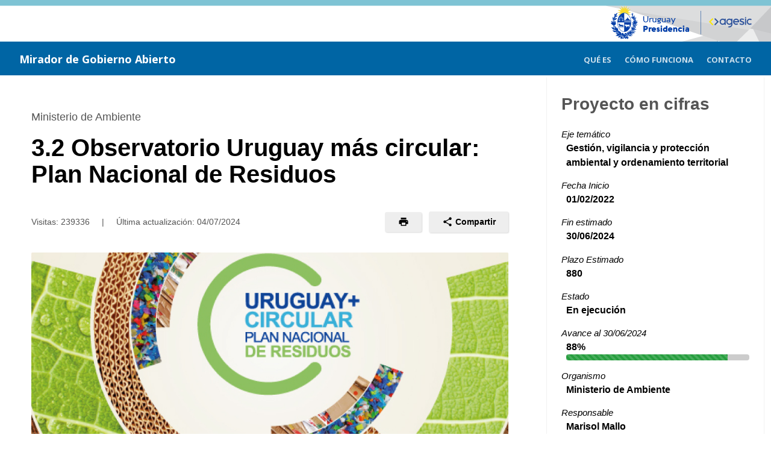

--- FILE ---
content_type: text/html;charset=UTF-8
request_url: https://miradordegobiernoabierto.agesic.gub.uy/SigesVisualizador/gu/o/GA/p/2277;jsessionid=50UyF9Ub5s54wjF0t+pQHQOl.node1
body_size: 37533
content:
<!DOCTYPE html PUBLIC "-//W3C//DTD XHTML 1.0 Transitional//EN" "http://www.w3.org/TR/xhtml1/DTD/xhtml1-transitional.dtd">
<html xmlns="http://www.w3.org/1999/xhtml" lang="es"><head>
            <meta http-equiv="Content-Type" content="text/html; charset=UTF-8" /><link type="text/css" rel="stylesheet" href="/SigesVisualizador/javax.faces.resource/theme.css.xhtml?ln=primefaces-aristo" /><link type="text/css" rel="stylesheet" href="/SigesVisualizador/javax.faces.resource/primefaces.css.xhtml;jsessionid=LEA2jO+az5b58cNpHje+vE4+.node1?ln=primefaces&amp;v=5.3" /><script type="text/javascript" src="/SigesVisualizador/javax.faces.resource/jquery/jquery.js.xhtml;jsessionid=LEA2jO+az5b58cNpHje+vE4+.node1?ln=primefaces&amp;v=5.3"></script><script type="text/javascript" src="/SigesVisualizador/javax.faces.resource/primefaces.js.xhtml;jsessionid=LEA2jO+az5b58cNpHje+vE4+.node1?ln=primefaces&amp;v=5.3"></script><script type="text/javascript" src="/SigesVisualizador/javax.faces.resource/jquery/jquery-plugins.js.xhtml;jsessionid=LEA2jO+az5b58cNpHje+vE4+.node1?ln=primefaces&amp;v=5.3"></script><script type="text/javascript" src="/SigesVisualizador/javax.faces.resource/jsf.js.xhtml;jsessionid=LEA2jO+az5b58cNpHje+vE4+.node1?ln=javax.faces&amp;stage=Development"></script><link type="text/css" rel="stylesheet" href="/SigesVisualizador/javax.faces.resource/gu/css/formulario-tipo.css.xhtml;jsessionid=LEA2jO+az5b58cNpHje+vE4+.node1" /><link type="text/css" rel="stylesheet" href="/SigesVisualizador/javax.faces.resource/gu/css/portal-unificado.css.xhtml;jsessionid=LEA2jO+az5b58cNpHje+vE4+.node1" /><link type="text/css" rel="stylesheet" href="/SigesVisualizador/javax.faces.resource/gu/css/custom.css.xhtml;jsessionid=LEA2jO+az5b58cNpHje+vE4+.node1" /><script type="text/javascript">if(window.PrimeFaces){PrimeFaces.settings.projectStage='Development';}</script>

        <link rel="icon" type="image/png" href="/SigesVisualizador/javax.faces.resource/img/favicon.png.xhtml" />
      
        <meta http-equiv="X-UA-Compatible" content="IE=edge" />
        <meta name="viewport" content="width=device-width, initial-scale=1" />
        
        <script>
            if (window.PrimeFaces) {
                PrimeFaces.settings.legacyWidgetNamespace = true;
            }
        </script>

        <title>Mirador de Gobierno Abierto
        </title>
        
        <script src="/SigesVisualizador/javax.faces.resource/gu/js/vendor/carousel.js.xhtml"></script>
        <script src="/SigesVisualizador/javax.faces.resource/gu/js/portal-unificado.js.xhtml"></script>        
        <script src="/SigesVisualizador/javax.faces.resource/gu/js/vendor/jssocials.min.js.xhtml"></script>
        <script src="/SigesVisualizador/javax.faces.resource/gu/js/custom.js.xhtml"></script>
        
        <link href="https://fonts.googleapis.com/css?family=Open+Sans:400italic,700italic,400,300,700" rel="stylesheet" type="text/css" />
                
        
        <script type="text/javascript">
          var _paq = window._paq || [];
         
          /* tracker methods like "setCustomDimension" should be called before "trackPageView" */
          _paq.push(['trackPageView']);
          _paq.push(['enableLinkTracking']);
          
          (function() {
            var u="//matomo.agesic.gub.uy/";
            
            _paq.push(['setTrackerUrl', u+'matomo.php']);
            _paq.push(['setSiteId', '2']);
            
            var d=document, g=d.createElement('script'), s=d.getElementsByTagName('script')[0];
            g.type='text/javascript'; g.async=true; g.defer=true; g.src=u+'matomo.js'; s.parentNode.insertBefore(g,s);
          })();
        </script></head><body class="u-bgWhite">
    
        <a href="#main" class="screenreader screenreader-focus">Saltar al contenido principal</a>

        <div class="topper">
                <div id="top">
                        <div class="wrapper"><div id="j_idt16" class="ui-outputpanel ui-widget logo-app">
                                <a href="https://www.presidencia.gub.uy/">    
                                    <img class="logo-presidencia" src="/SigesVisualizador/javax.faces.resource/img/logo-presidencia.png.xhtml" alt="logo presidencia" />
                                </a>
                                
                                <a href="https://www.gub.uy/agesic">    
                                    <img class="logo-agesic" src="/SigesVisualizador/javax.faces.resource/img/logo-agesic.png.xhtml" alt="logo agesic" />
                                </a></div>
                            
                            <div class="nombre">
                                <a href="/SigesVisualizador/gu/o/GA">    
                                    <span>Mirador de Gobierno Abierto</span>
                                </a>
                            </div>
                            <div class="cabezalDerecha">
<form id="menuPublicoForm" name="menuPublicoForm" method="post" action="/SigesVisualizador/gu/o/GA/p/2277;jsessionid=LEA2jO+az5b58cNpHje+vE4+.node1" enctype="application/x-www-form-urlencoded">
<input type="hidden" name="menuPublicoForm" value="menuPublicoForm" />
<div id="menuPublicoForm:menuPubLargo" class="ui-outputpanel ui-widget menuPubLargo"><div id="menuPublicoForm:j_idt19" class="ui-menu ui-menubar ui-widget ui-widget-content ui-corner-all ui-helper-clearfix menubarPubLargo" role="menubar"><div tabindex="0" class="ui-helper-hidden-accessible"></div><ul class="ui-menu-list ui-helper-reset"><li class="ui-menuitem ui-widget ui-corner-all" role="menuitem"><a class="ui-menuitem-link ui-corner-all" href="/SigesVisualizador/gu/o/GA/que-es;jsessionid=LEA2jO+az5b58cNpHje+vE4+.node1"><span class="ui-menuitem-text">Qué es</span></a></li><li class="ui-menuitem ui-widget ui-corner-all" role="menuitem"><a class="ui-menuitem-link ui-corner-all" href="/SigesVisualizador/gu/o/GA/como-usar;jsessionid=LEA2jO+az5b58cNpHje+vE4+.node1"><span class="ui-menuitem-text">Cómo funciona</span></a></li><li class="ui-menuitem ui-widget ui-corner-all" role="menuitem"><a class="ui-menuitem-link ui-corner-all" href="/SigesVisualizador/gu/o/GA/contacto;jsessionid=LEA2jO+az5b58cNpHje+vE4+.node1"><span class="ui-menuitem-text">Contacto</span></a></li></ul></div><script id="menuPublicoForm:j_idt19_s" type="text/javascript">PrimeFaces.cw("Menubar","widget_menuPublicoForm_j_idt19",{id:"menuPublicoForm:j_idt19",autoDisplay:true});</script></div><div id="menuPublicoForm:menuPubComprimido" class="ui-outputpanel ui-widget menuPubComprimido"><div id="menuPublicoForm:j_idt24" class="ui-menubutton menuButtonPubComprimido"><button id="menuPublicoForm:j_idt24_button" name="menuPublicoForm:j_idt24_button" type="button" class="ui-button ui-widget ui-state-default ui-corner-all ui-button-text-icon-left"><span class="ui-button-icon-left ui-icon ui-c ui-icon-triangle-1-s"></span><span class="ui-button-text ui-c">Menú</span></button><div id="menuPublicoForm:j_idt24_menu" class="ui-menu ui-menu-dynamic ui-widget ui-widget-content ui-corner-all ui-helper-clearfix ui-shadow" role="menu"><ul class="ui-menu-list ui-helper-reset"><li class="ui-menuitem ui-widget ui-corner-all" role="menuitem"><a class="ui-menuitem-link ui-corner-all menuItemButton" href="/SigesVisualizador/gu/o/GA/que-es;jsessionid=LEA2jO+az5b58cNpHje+vE4+.node1"><span class="ui-menuitem-text">Qué es</span></a></li><li class="ui-menuitem ui-widget ui-corner-all" role="menuitem"><a class="ui-menuitem-link ui-corner-all menuItemButton" href="/SigesVisualizador/gu/o/GA/como-usar;jsessionid=LEA2jO+az5b58cNpHje+vE4+.node1"><span class="ui-menuitem-text">Cómo funciona</span></a></li><li class="ui-menuitem ui-widget ui-corner-all" role="menuitem"><a class="ui-menuitem-link ui-corner-all menuItemButton" href="/SigesVisualizador/gu/o/GA/contacto;jsessionid=LEA2jO+az5b58cNpHje+vE4+.node1"><span class="ui-menuitem-text">Contacto</span></a></li></ul></div></div><script id="menuPublicoForm:j_idt24_s" type="text/javascript">$(function(){PrimeFaces.cw("MenuButton","widget_menuPublicoForm_j_idt24",{id:"menuPublicoForm:j_idt24"});});</script></div>
                                    <input id="menuPublicoFormSubmit" type="submit" class="displayNone" disabled="disabled" /><input type="hidden" name="javax.faces.ViewState" value="-859604139717101365:3780179094621106039" />
</form>
                            </div>
                        </div>
                </div>
            <div id="content">
<form id="form" name="form" method="post" action="/SigesVisualizador/gu/o/GA/p/2277;jsessionid=LEA2jO+az5b58cNpHje+vE4+.node1" enctype="application/x-www-form-urlencoded">
<input type="hidden" name="form" value="form" />
       
        <input type="submit" value="enviar formulario" disabled="disabled" style="display: none;" />
        <main id="main">
            <div class="Container">
                <div class="Grid">
                    <div class="Grid-item u-md-size7of10">
                        <div class="u-p5">
                            <div class="Page-body">

                                <div class="Page-document">
                                        <span class="Page-subtitle">Ministerio de Ambiente</span>

                                    <h1 class="Page-title">3.2 Observatorio Uruguay más circular: Plan Nacional de Residuos</h1>

                                    <div class="Page-info">
                                        <div class="Bar">
                                            <div class="Bar-cell">
                                                <div class="Page-date">
                                                    Visitas: 239336
                                                    <span class="u-mx2">|</span>
                                                    Última actualización: 
                                                    <span class="actualizacion">04/07/2024</span>
                                                </div>
                                            </div>
                                            <div class="Bar-cell">
                                                <ul class="Page-actions">
                                                    <li>
                                                        <a href="#" role="button" class="Button Button--small" title="Imprimir">
                                                            <span class="Icon Icon--print Icon--small" onclick="window.print()"></span>
                                                        </a>
                                                    </li>
                                                    <li>
                                                        <div class="Dropdown" tabindex="0">
                                                            <div class="Dropdown-trigger Button Button--small">
                                                                <span class="Icon Icon--share Icon--small"></span> Compartir
                                                            </div>
                                                            
                                                            <div id="shares" class="Dropdown-menu" title="Compartir"></div>
                                                        </div>
                                                    </li>
                                                </ul>
                                            </div>
                                        </div>
                                    </div>
                                        <div class="Page-image">
                                            <img src="/SigesVisualizador/ImageServlet?mediaid=3869" alt="Plan nacional de residuos" />
                                        </div>
                                        <h2 id="descripcion" class="Page-section">Descripción</h2>
                                        <p><p> <strong>¿Cuál es la problemática que el compromiso aborda?&nbsp;</strong></p> 
<p> Actualmente la información sobre residuos está dispersa y desestructurada. Es muy difícil para el ámbito público, tanto a nivel nacional o local, contar con información básica para la toma de decisiones. Por otro lado, para el público en general es engorroso o inaccesible llegar a la información clave para participar en la gestión de residuos. Desde identificar canales para la valorización de residuos o encontrar un lugar donde identificar iniciativas, son aspectos que hoy no están bien resueltos. Algunas iniciativas en el ámbito privado han empezado a gestarse con la App Donde reciclo, pero es necesario potenciarlas y articularlas para lograr fortalecer los procesos de participación que logren el compromiso de todos los actores de la sociedad.</p> 
<p> En el marco del Plan Nacional de Gestión de Residuos (PNGR), el cual fue puesto consulta pública a través del Observatorio Ambiental Nacional (OAN- <a href="http://www.ambiente.gub.uy/oan/residuos/">www.ambiente.gub.uy/oan/residuos/</a>), se ha establecido como uno de los 10 resultados que integran el PNGR, el desarrollo de un Sistema Único Integrado de Información sobre Residuos (SUIR) que incorpore la dimensión ambiental, social y económica.&nbsp; En consecuencia se entiende oportuno incluir dicho Sistema dentro de los compromisos de Gobierno Abierto dado que el mismo implica mayor transparencia, rendición de cuentas sobre los avances del PNGR y facilitar el compromiso de la ciudadanía en la transformación de residuos a recursos.</p> 
<p> <strong>¿Cómo contribuirá a resolver la problemática?</strong></p> 
<p> Se implementará un sistema, denominado Sistema Único Integrado de Información sobre Residuos que apunta a una fuerte incorporación de las tecnologías de la información como herramienta para su desarrollo y conjugar las dimensiones ambiental, social y económica de la gestión de residuos y la Economía Circular, abarcando información proveniente del ámbito público como del privado.</p> 
<p> Será un sistema que incorporará datos abiertos, y espacios de participación y colaboración. El sistema habilitará el seguimiento del plan y el acceso a la información pública como una nueva dimensión del Observatorio Ambiental Nacional.</p> 
<p> Este sistema, concebido con múltiples funciones pretende no solo mejorar el seguimiento y fortalecer la comunicación sino también, constituirse en una herramienta clave para optimizar el control y seguimiento de las operaciones a través del desarrollo de sistemas de trazabilidad de residuos y de un módulo especialmente diseñado para integrar la información con los gobiernos departamentales.&nbsp;</p> 
<p> A través de la disponibilidad de información y la generación de canales de comunicación transparentes de los avances del Plan, se busca favorecer un proceso continuo y fluido de seguimiento de los avances, desafíos y oportunidades para transformar la mirada de residuos a recursos, y tender así a un Uruguay más circular.</p> 
<p> Este sistema será una herramienta dinámica y flexible, desarrollada en etapas y acompañando el progreso del Plan Nacional de Gestión de Residuos. Tendrá la capacidad de adaptarse activamente a las necesidades globales del Plan y al desarrollo de acciones que surgen de las líneas estratégicas.</p> 
<p> Asimismo servirá como nexo con otros sistemas de información vinculados a la temática y en particular con el Sistema de Información Ambiental y los sistemas de información de las Intendencias departamentales vinculados a residuos.</p> 
<p> El Sistema Único Integrado de Información sobre Residuos abordará al menos los siguientes aspectos:</p> 
<ul> 
 <li> Indicadores del Plan Nacional de Gestión de Residuos</li> 
 <li> Iniciativas de Economía Circular,</li> 
 <li> Iniciativas locales para promover el reciclado y la economía circular</li> 
 <li> Circularidad de materiales y procesos,</li> 
 <li> Módulo de información por tipo de residuos,</li> 
 <li> Módulo de aplicaciones para Intendencias departamentales,</li> 
 <li> Módulo de aplicaciones para la trazabilidad,</li> 
 <li> Módulo de aplicaciones relativos de autorizaciones y habilitaciones ambientales asociadas,</li> 
 <li> Ruta de valorización de los residuos,</li> 
 <li> Disposición final,</li> 
 <li> Módulo de información económica,</li> 
 <li> Módulo de información sobre inclusión social (conexión con Ministerio de Trabajo y Seguridad Social (MTSS) y Ministerio de Desarrollo Social (MIDES).&nbsp;</li> 
</ul> 
<p> Este compromiso involucra el desarrollo de la primera fase del sistema que integrará al menos los módulos de trazabilidad, los indicadores del plan y los módulos para facilitar la participación de la población en los sistemas de recolección selectiva de residuos.&nbsp;</p></p>
                                        <h2 id="objetivo" class="Page-section">Objetivo</h2>
                                        <p><p> Crear un Observatorio Uruguay más circular: Plan Nacional de Residuos que permita realizar el monitoreo de los avances, y ponga a disposición datos e información vinculada a, indicadores de seguimiento del Plan, iniciativas para promover el reciclaje y la economía circular, información por tipo de residuos y&nbsp; ruta de valorización, entre&nbsp; otra información clave para la toma de decisiones y una participación ciudadana informada.</p></p>
                                        <h2 id="metas" class="Page-section">Metas</h2>
                                        <p><ul> 
 <li>Realizar el diseño conceptual del Sistema Único Integrado de Información sobre Residuos, incorporando espacios de intercambio y aportes con diferentes actores interesados. Incluye el diseño conceptual de la incorporación del Observatorio Uruguay más circular: Plan Nacional de residuos como un módulo del Observatorio Ambiental Nacional. - Inicio 01/02/2022 - Fin 30/06/2022 - Avance 100%</li> 
 <li>Desarrollar el Sistema Único Integrado de Información sobre Residuos y poner en marcha el Observatorio Uruguay más circular: Plan Nacional de Residuos. - Inicio 01/06/2022 - Fin 31/07/2023 - Avance 65%</li> 
 <li>Incorporar al Observatorio Uruguay más circular aplicaciones para facilitar la participación de la sociedad civil en los programas de reciclaje - Inicio 01/03/2022 - Fin 31/12/2022 - Avance 95%</li> 
 <li>Publicar información con indicadores que permitan dar seguimiento del Plan Nacional de Gestión de Residuos - Inicio 01/03/2022 - Fin 31/12/2022 - Avance 95%</li> 
 <li>Poner a disposición información asociada a aplicaciones que habiliten la trazabilidad de residuos - Inicio 01/08/2022 - Fin 31/12/2023 - Avance 65%</li> 
 <li>Capacitar en el uso de las aplicaciones y dar difusión de la información de residuos para fomentar el uso por los distintos sectores de la sociedad - Inicio 01/08/2022 - Fin 30/06/2024 - Avance 100%</li> 
</ul></p>
                                        <h2 id="situacion" class="Page-section">
                                            Situación Actual al 
                                            30/06/2024
                                        </h2>
                                        <p><p> Este proyecto tuvo por objetivo mejora la información disponible sobre residuos en el marco del desarrollo del Plan Ambiental Nacional de Gestión de Residuos (PNGR). Como parte integral de este Plan, en el resultado global 10: "Información y comunicación, se estableció como metas el desarrollo del Sistema Único integrado de Información sobre residuos (SUIR)", concebido como un desarrollo en fases, previéndose una fase inicial para el año 2024 y un desarrollo pleno para el año 2027.&nbsp;Junto a este resultado se integraron también metas globales vinculadas a fortalecer la comunicación y los procesos de participación ciudadana en la gestión de residuos y la Economía Circular.</p> 
<p> En este sentido, el proyecto del 5to Plan de Acción Nacional de Gobierno Abierto: “Observatorio Uruguay Más Circular” constituye la fase 1 del desarrollo de este resultado global del PNGR, integrando tanto el desarrollo de tecnologías de la información, y mejoras en la disponibilidad de la información pública para mejorar el nivel de participación, promoviendo la adopción de hábitos y prácticas responsables.&nbsp;El Observatorio Más Circular se concibe como un Observatorio integrado dentro del Observatorio Ambiental Nacional, el que fue creado por Ley en el marco de un proceso de desarrollo para mejora la información ambiental y la disponibilidad de la misma a la población.</p> 
<p> Como parte de este desarrollo se presenta a continuación un resumen del avance de las metas:</p> 
<p> <strong>Meta 1: </strong>El diseño conceptual de la fase 1 del Sistema Único Integrado de Información sobre Residuos (SUIR), fue finalizado realizándose las distintas gestiones y articulaciones para su desarrollo.</p> 
<p> <strong>Meta 2: </strong>El SUIR tiene por objetivo integrar toda la información sobre Economía Circular y Residuos a través de la integración de distintos módulos y funcionalidades. Ha sido diseñado para integrar información generada tanto por actores públicos del ámbito nacional y departamental como de actores privados y organizaciones de la sociedad civil. En este proyecto se encaró la fase inicial de desarrollo<strong>.</strong></p> 
<p> Además, en el marco de esta meta se desarrollaron las siguientes acciones: &nbsp;<strong>&nbsp;</strong></p> 
<ul> 
 <li>Se encuentra en producción el sistema de trazabilidad de residuos industriales&nbsp;que es un prototipo desarrollado en el marco del Proyecto Ministerio de Ambiente y Agencia Nacional de Investigación e Innovación (MA-ANII). En paralelo se comenzó a exigir la trazabilidad a los planes de gestión de residuos en el marco de los sistemas de Responsabilidad Extendida del Productor (REP), encontrándose en desarrollo en el ámbito privado el sistema de trazabilidad de residuos de envases y neumáticos, que serán integrados al SUIR. Además, en el marco del trabajo con el Congreso de Intendentes y la Unión Europea se está diseñando el modulo que gestionará&nbsp;la información de base de residuos domiciliarios.</li> 
 <li>Se destaca que el proyecto MA-ANII fue seleccionado como finalista a los<a href="https://votacion.premionova.org.uy/votacion.php"> premios NOVA</a>. En el año 2024 el Ministerio de Ambiente realizó un nuevo contrato con la empresa para la puesta en producción del sistema (proceso que está previsto culminar para diciembre de 2024).</li> 
 <ul> 
 </ul> 
</ul> 
<ul> 
 <li>Se incorporó también el Observatorio toda la información relativa a la <a href="https://www.ambiente.gub.uy/oan/perdidas-y-desperdicios-de-alimentos/">Estrategia Nacional de prevención y reducción de Pérdidas y Desperdicios de Alimentos</a>.&nbsp;De esta estrategia y como parte de la reglamentación de la ley de donaciones, se estará iniciando un módulo de trazabilidad de donaciones para integrar en el Observatorio la información correspondiente a esta dimensión.</li> 
 <li>Incorporación en el Observatorio del Visualizador de sitios de disposición final: Se&nbsp;publicó en junio de 2024 en el OAN el <a href="https://www.ambiente.gub.uy/oan/sitios-de-disposicion-final/">visualizador de sitios de disposición final</a> para poder dar seguimiento a la evolución de estas infraestructuras en el marco del programa nacional de apoyo al cierre de los vertederos a cielo abierto.&nbsp;</li> 
</ul> 
<p> <strong>Meta 3:</strong><strong> </strong>Con el objetivo de incorporar al Observatorio aplicaciones para facilitar la participación de la sociedad civil en los programas de reciclaje, se<strong>&nbsp;</strong>coordinó con la organización Compromiso Empresarial para el Reciclaje (CEMPRE) la actualización y mejora de la APP “Dónde reciclo”. Aplicación desarrollada por CEMPRE en coordinación con el Ministerio de Ambiente que permite facilitar el acceso a toda la población de los lugares y programas disponibles para reciclar distintos flujos de materiales. Esta aplicación incorporo además la conexión con los distintos planes de responsabilidad extendida al productor. Queda pendiente la integración con el Observatorio.</p> 
<p> <a href="https://www.dondereciclo.com.uy/">Acceder al sitio web “Dónde Reciclo”</a>.&nbsp;</p> 
<p> <a href="https://play.google.com/store/apps/details?id=com.datauy.dondereciclo.app&amp;hl=es_UY&amp;pli=1">Acceder a la APP “Dónde Reciclo”.</a></p> 
<p> <strong>Meta 4</strong><strong>: </strong>Respecto de la publicación de indicadores para brindar seguimiento al PNGR se actualizó el siguiente conjunto:</p> 
<ul> 
 <li><a href="https://www.ambiente.gub.uy/oan/indicador/?i=oan-generacion-de-residuos-sectores-industriales-agroindustriales-y-servicios"> Gestión de residuos sólidos generados en los sectores industriales, agroindustriales y de servicios</a></li> 
</ul> 
<p>Además, se publicaron primera vez los siguientes<a href="https://www.ambiente.gub.uy/oan/indicadores/">&nbsp;indicadores</a>:</p> 
<ul> 
 <li> Recuperación y valorización de envases de productos de uso en producción animal;</li> 
 <li> Recuperación y valorización de envases de productos de uso en producción vegetal;</li> 
 <li> Estimación de pérdidas y desperdicios de alimentos;</li> 
 <li> Generación y gestión de neumáticos y cámaras fuera de uso;</li> 
 <li> Generación y gestión de baterías de plomo ácido usadas o a ser desechadas.</li> 
</ul> 
<p> Por último, se elaboraron los informes de seguimiento del PNGR y se realizaron las reuniones con el grupo de seguimiento del PNGR.</p> 
<p> <strong>Meta 5: </strong>El sistema de trazabilidad de residuos se encuentra en fase de puesta en producción.</p> 
<p> Una vez culminada la etapa de testeo con las empresas y el ajuste final se culminará con esta meta.</p> 
<p> <strong>Meta 6: </strong>Se realizaron talleres con actores claves en el desarrollo del sistema de trazabilidad de industriales.&nbsp; Se elaboraron videos y placas para redes sociales vinculados a distintos temas asociados a residuos y economía circular.&nbsp; Además, se generaron varias actividades de capacitación y difusión junto con CEMPRE vinculados a residuos integrando tantos actores públicos, privados, organizaciones de la sociedad civil y clasificadora.</p> 
<p> </p> 
<p><a href="https://www.youtube.com/watch?v=xvsKHqe9pGM">Video de concientización sobre la perdida y desperdicio de alimentos</a> </p></p>
                                        <h2 id="galeria" class="Page-section">Galería de imágenes</h2>

                                        <div class="Carousel" tabindex="0">
                                                <div><div id="form:j_idt113:0:j_idt115" class="ui-outputpanel ui-widget">
                                                        <img src="/SigesVisualizador/ImageServlet?mediaid=3869" alt="Plan nacional de residuos" /></div>

                                                    <p class="Carousel-caption">
                                                        <span>Plan nacional de residuos</span><a href="/SigesVisualizador/ImageServlet;jsessionid=LEA2jO+az5b58cNpHje+vE4+.node1?mediaid=3869" title="Descargar imagen: Plan nacional de residuos" target="_blank">
                                            
                                                            <span class="Icon Icon--download u-mr1"></span>
                                                            <span>
                                                                Descargar imagen
                                                                <span class="u-hideVisually">: Plan nacional de residuos&quot;</span>
                                                            </span></a>
                                                    </p>

                                                </div>
                                        </div><a id="form:lnkDescargarTodo" href="#" class="ui-commandlink ui-widget Carousel-download Download" aria-label="Descargar todas las imágenes" onclick="window.trackDescargaImagenes();;PrimeFaces.addSubmitParam('form',{'form:lnkDescargarTodo':'form:lnkDescargarTodo'}).submit('form');return false;" title="Descargar todas las imágenes">
                                                <div class="Media u-textSmall">
                                                    <div class="Media-image">
                                                        <span class="Download-icon">
                                                            <span class="Icon Icon--download"></span>
                                                        </span>
                                                    </div>
                                                    <div class="Media-body">
                                                        <div class="Download-title">Descargar todas las imágenes</div>
                                                        <div class="Download-description">1 imágenes</div>
                                                    </div>
                                                </div></a><div id="form:j_idt52" class="ui-outputpanel ui-widget">
                                        <h2 id="documentos" class="Page-section">Documentos</h2>
                                        <ul class="Page-downloads List">
                                                <li><a href="/SigesVisualizador/DocumentosServlet;jsessionid=LEA2jO+az5b58cNpHje+vE4+.node1?DOC_PATH=f462070e-ba6c-42bf-b743-615a7410c27d_1647450368825&amp;ORG_PK=1&amp;tipoProy=1&amp;DOC_NAME=Ficha+Comp+3.2+Mirador.pdf" title="Descargar: Ficha Comp 3.2 Mirador.pdf" target="_blank" class="Download">

                                                            <div class="Media">
                                                                <div class="Media-image">
                                                                    <span class="Download-icon">
                                                                        <span class="Icon Icon--download"></span>
                                                                    </span>
                                                                </div>
                                                                <div class="Media-body">
                                                                    <div class="Download-title">Ficha Comp 3.2 Mirador.pdf</div>
                                                                    <div class="Download-description">Ficha de Compromiso</div>
                                                                </div>
                                                            </div></a>
                                                </li>
                                                <li><a id="form:lnkDescargarDocumentos" href="#" title="Descargar todos los archivos adjuntos" onclick="jsf.util.chain(this,event,'window.trackDescargaDocumentos();','mojarra.jsfcljs(document.getElementById(\'form\'),{\'form:lnkDescargarDocumentos\':\'form:lnkDescargarDocumentos\'},\'\')');return false" class="Download">
                                                        <div class="Media">
                                                            <div class="Media-body">
                                                                <span class="Download-title u-textNormal u-textSmall">Descargar todos los archivos adjuntos </span>
                                                            </div>
                                                        </div></a>
                                                </li>
                                        </ul></div>

                                </div>
                            </div>
                        </div>
                    </div>
                    <div id="resumen" class="Grid-item u-md-size3of10">

                        <div class="Box">
                            <div class="Box-header">
                                <h2 class="Box-name">Proyecto en cifras</h2>
                            </div>
                            <div class="Box-body">

                                <dl class="Box-definitions">
                                        <dt>Eje temático</dt>
                                        <dd class="u-textBold">Gestión, vigilancia y protección ambiental y ordenamiento territorial</dd>
                                    
                                    <dt>Fecha Inicio</dt>
                                    <dd class="u-textBold">01/02/2022
                                    </dd>
                                        <dt>Fin estimado</dt>
                                        <dd class="u-textBold">30/06/2024
                                        </dd>
                                        <dt>Plazo Estimado</dt>
                                        <dd class="u-textBold">880</dd>

                                    <dt>Estado</dt>
                                    <dd class="u-textBold">En ejecución
                                    </dd>
                                        <dt>Avance al 30/06/2024 
                                        </dt>
                                        <dd class="u-textBold">
                                                88%
                                                <div class="Progress">
                                                    <div class="Progress-bar Progress-bar--success" style="width: 88%;">
                                                    </div>
                                                </div>
                                        </dd>
                                        <dt>Organismo</dt>
                                        <dd class="u-textBold">Ministerio de Ambiente
                                        </dd>
                                        <dt>Responsable</dt>
                                        <dd class="u-textBold">Marisol Mallo </dd>
                                        <dt>Departamento</dt>
                                        <dd class="u-textBold">Gerente del Área de Información, Planificación y Calidad Ambiental de la DINACEA  </dd>
                                        <dt>E-mail</dt>
                                        <dd class="u-textBold">marisol.mallo@ambiente.gub.uy </dd>
                                        <dt>Teléfono</dt>
                                        <dd class="u-textBold"></dd>

                                </dl>
                            </div>
                        </div>
                            
                    </div>
                        
                    <div class="Grid-item u-md-size7of10">
                        <div class="u-pb5">
                            <div class="Page-body"><a href="/SigesVisualizador/gu/o/GA;jsessionid=LEA2jO+az5b58cNpHje+vE4+.node1">
                                        <span class="Download-title u-textNormal u-textSmall">Volver al listado de proyectos</span></a>
                            </div>                        
                        </div>
                    </div>
                </div>    
            </div>
        </main><input type="hidden" name="javax.faces.ViewState" value="-859604139717101365:3780179094621106039" />
</form>

    <script>
        $(window).load(function () {
            
            $(".Carousel").owlCarousel({
                items: 1,
                loop: false,
                rewind: true,
                nav: !0,
                navText: ["Anterior", "Siguiente"]
            }); 
            $(document).keyup(function(t) {
                var e = $(".Carousel");
                e.is(":focus") && (37 == t.keyCode ? e.trigger("prev.owl.carousel") : 39 == t.keyCode && e.trigger("next.owl.carousel"));
            });
            
            $("#shares").jsSocials({
                shares: [
                    {share:"facebook", label:"Facebook"}, 
                    {share:"googleplus", label:"Google+"},
                    {share:"twitter", label:"Twitter"},
                    {share:"linkedin", label:"LinkedIn"}
                ],
                shareIn: "popup"
            });
            
            window.trackDescargaImagenes = function trackDescargaImagenes() {
                _paq.push(['trackLink', 'http://miradordegobiernoabierto.agesic.gub.uy:80/SigesVisualizador/detalle-gu.xhtml/descarga/imagenes/GA/2277', 'download']);
            };

            window.trackDescargaDocumentos = function trackDescargaDocumentos() {   
                _paq.push(['trackLink', 'http://miradordegobiernoabierto.agesic.gub.uy:80/SigesVisualizador/detalle-gu.xhtml/descarga/documentos/GA/2277', 'download']);
            };
        });
    </script>
            </div>
        </div>
            <div id="bottom">
                    <div class="wrapper">
                        <span>Versión:3.2-11</span>
                        <img src="/SigesVisualizador/javax.faces.resource/img/logo-SIGES.png.xhtml" alt="Mirador de agenda digital" />
                    </div>
            </div></body>
</html>

--- FILE ---
content_type: text/css
request_url: https://miradordegobiernoabierto.agesic.gub.uy/SigesVisualizador/javax.faces.resource/gu/css/formulario-tipo.css.xhtml;jsessionid=LEA2jO+az5b58cNpHje+vE4+.node1
body_size: 72262
content:
/* Formulario Tipo
   ========================================================================== */

fieldset h1,
fieldset h2,
fieldset h3,
fieldset h4,
fieldset h5,
fieldset h6,
fieldset .table-title {
  margin-left: 15px;
}

fieldset fieldset h1,
fieldset fieldset h2,
fieldset fieldset h3,
fieldset fieldset h4,
fieldset fieldset h5,
fieldset fieldset h6,
fieldset fieldset .table-title {
  margin-left: 0;
}

/* Borrar flotación */
.clear,
.clearFloat {
  clear: both;
}

/* Accesibilidad */
.hide-text-read-cross {
  display: block;
  float: left;
  text-indent: -9999em;
  color: #000;
  font-size: 2em;
  line-height: 1;
}

.hide-text-read {
  display: block;
  text-indent: -9999em;
  color: #000;
  font-size: 2em;
  line-height: 1;
}

.hide-read {
  position: absolute !important;
  top: -9999px !important;
  left: -9999px !important;
}

a.disabled {
  color: #B7C7E6;
  text-decoration: underline;
  cursor: default;
}

a.disabled:hover {
  color: #B7C7E6;
  text-decoration: underline;
  cursor: default;
}

.link-right {
  float: right;
  padding-top: 10px;
  text-decoration: none !important;
}

.link-right span.icn {
  margin-right: 3px;
}

.link-right:hover {
  text-decoration: underline !important;
}

/* Textos */
span.error {
  color: #c12e2a;
}

span.complementario {
  display: inline-block;
  font-size: 0.95em;
  color: #3D3D3D;
}

.color-grey {
  color: #6d6e70;
}

/* Botones */
/*button,*/
.btn {
  display: inline-block;
  line-height: 1.5;
  text-align: center;
  /*white-space: nowrap;*/
  vertical-align: middle;
  cursor: pointer;
  background-image: none;
  border: 1px solid transparent;
  border-radius: 3px;
}

/*button .icn,*/
.btn .icn {
  vertical-align: middle;
  background-position: center;
  width: 20px;
  margin-right: 5px;
}

.left-icn {
  margin: 0 10px 0 0;
}

.btn-sm,
.btn,
.btn-lg,
.btn-default,
.btn-primario,
.btn-secundario {
  transition: background-color .5s;
  line-height: 1.1;
}

.btn-sm {
  padding: 2px 10px;
  font-weight: normal;
  margin-bottom: 10px;
  height: 30px;
}

td .btn-sm {
  margin: 10px 0;
}

.btn {
  padding: 4px 15px;
  font-weight: normal;
  margin-bottom: 15px;
  height: 39px;
}

.btn-lg {
  padding: 9px 16px;
  font-size: 1.1em;
  font-weight: bold;
  margin-bottom: 20px;
}

.btn-default {
  color: #231F20;
  background-color: #e4e4e4;
  border: 1px solid #ccc;
}

.btn-default:hover {
  background-color: #d7d6d6;
}

.btn-primario {
  color: #FFF;
  background-color: #0060a3;
}

.btn-primario:hover {
  background-color: #00487a;
}

.btn-secundario {
  color: #FFF;
  background-color: #607a92;
}

.btn-secundario:hover {
  background-color: #384450;
}

/*button[disabled],*/
.btn[disabled] {
  color: #F5F5F5;
  background-color: #C7C7C7;
  box-shadow: 0 2px 0 #ADADAD;
}

.btn-link {
  font-weight: normal;
  text-decoration: underline;
  color: #064D8E;
}

.btn-link,
.btn-link:active,
.btn-link.active,
.btn-link[disabled],
fieldset[disabled] .btn-link {
  background-color: transparent;
  box-shadow: none;
}

.btn-link,
.btn-link:hover,
.btn-link:focus,
.btn-link:active {
  border-color: transparent;
}

.btn-link:hover,
.btn-link:focus {
  color: #064D8E;
  text-decoration: underline;
}

.button-no-style {
  background: transparent;
  border: transparent;
  border-radius: 0;
  margin: 0;
}

.button-no-style:focus {
  box-shadow: none;
}

/* Íconos tamaño normal */
.icn {
  display: inline-block;
}

/* Flechas triángulos */
.icn-triangle-left {
  background: url("/SigesVisualizador/javax.faces.resource/gu/assets/forms/icn-triangle-left.png.xhtml")  no-repeat;
  width: 6px;
  height: 10px;
}

.icn-triangle-right {
  background: url("/SigesVisualizador/javax.faces.resource/gu/assets/forms/icn-triangle-right.png.xhtml")  no-repeat;
  width: 6px;
  height: 10px;
}

.icn-triangle-up {
  background: url("/SigesVisualizador/javax.faces.resource/gu/assets/forms/icn-triangle-up.png.xhtml")  no-repeat;
  width: 10px;
  height: 6px;
}

.icn-triangle-down {
  background: url("/SigesVisualizador/javax.faces.resource/gu/assets/forms/icn-triangle-down.png.xhtml")  no-repeat;
  width: 10px;
  height: 6px;
}

/* Flechas chevrons */
.icn-chevron-left {
  background: url("/SigesVisualizador/javax.faces.resource/gu/assets/forms/icn-chevron-left.png.xhtml")  no-repeat;
  width: 16px;
  height: 26px;
}

.icn-chevron-right {
  background: url("/SigesVisualizador/javax.faces.resource/gu/assets/forms/icn-chevron-right.png.xhtml")  no-repeat;
  width: 16px;
  height: 26px;
}

.icn-chevron-up {
  background: url("/SigesVisualizador/javax.faces.resource/gu/assets/forms/icn-chevron-up.png.xhtml")  no-repeat;
  width: 26px;
  height: 16px;
}

.icn-chevron-down {
  background: url("/SigesVisualizador/javax.faces.resource/gu/assets/forms/icn-chevron-down.png.xhtml")  no-repeat;
  width: 26px;
  height: 16px;
}

.icn-search {
  background: url("/SigesVisualizador/javax.faces.resource/gu/assets/forms/icn-search.png.xhtml")  no-repeat;
  width: 18px;
  height: 18px;
}

.icn-reload {
  background: url("/SigesVisualizador/javax.faces.resource/gu/assets/forms/icn-reload.png.xhtml")  no-repeat;
  width: 18px;
  height: 18px;
}

/* Íconos circulares */
.icn-circle-success {
  background: url("/SigesVisualizador/javax.faces.resource/gu/assets/forms/icn-circle-success.png.xhtml")  no-repeat;
  width: 18px;
  height: 18px;
}

.icn-circle-plus {
  background: url("/SigesVisualizador/javax.faces.resource/gu/assets/forms/icn-circle-plus.png.xhtml")  no-repeat;
  width: 18px;
  height: 18px;
}

.icn-circle-minus {
  background: url("/SigesVisualizador/javax.faces.resource/gu/assets/forms/icn-circle-minus.png.xhtml")  no-repeat;
  width: 18px;
  height: 18px;
}

.icn-circle-error {
  background: url("/SigesVisualizador/javax.faces.resource/gu/assets/forms/icn-circle-error.png.xhtml")  no-repeat;
  width: 18px;
  height: 18px;
}

.icn-circle-help {
  background: url("/SigesVisualizador/javax.faces.resource/gu/assets/forms/icn-circle-help.png.xhtml")  no-repeat;
  width: 18px;
  height: 18px;
}

.icn-circle-info {
  background: url("/SigesVisualizador/javax.faces.resource/gu/assets/forms/icn-circle-info.png.xhtml")  no-repeat;
  width: 18px;
  height: 18px;
}

.icn-circle-noti {
  background: url("/SigesVisualizador/javax.faces.resource/gu/assets/forms/icn-circle-noti.png.xhtml")  no-repeat;
  width: 18px;
  height: 18px;
}

.icn-warning {
  background: url("/SigesVisualizador/javax.faces.resource/gu/assets/forms/icn-warning.png.xhtml")  no-repeat;
  width: 20px;
  height: 18px;
}

.icn-success {
  background: url("/SigesVisualizador/javax.faces.resource/gu/assets/forms/icn-success.png.xhtml")  no-repeat;
  width: 18px;
  height: 14px;
}

.icn-plus {
  background: url("/SigesVisualizador/javax.faces.resource/gu/assets/forms/icn-plus.png.xhtml")  no-repeat;
  width: 18px;
  height: 18px;
}

.icn-minus {
  background: url("/SigesVisualizador/javax.faces.resource/gu/assets/forms/icn-minus.png.xhtml")  no-repeat;
  width: 18px;
  height: 4px;
}

.icn-error {
  background: url("/SigesVisualizador/javax.faces.resource/gu/assets/forms/icn-error.png.xhtml")  no-repeat;
  width: 18px;
  height: 18px;
}

.icn-edit {
  background: url("/SigesVisualizador/javax.faces.resource/gu/assets/forms/icn-edit.png.xhtml")  no-repeat;
  width: 18px;
  height: 18px;
}

.icn-delete {
  background: url("")  no-repeat;
  width: 18px;
  height: 18px;
}

.icn-home {
  background: url("/SigesVisualizador/javax.faces.resource/gu/assets/forms/icn-home.png.xhtml")  no-repeat;
  width: 18px;
  height: 18px;
}

.icn-star {
  background: url("/SigesVisualizador/javax.faces.resource/gu/assets/forms/icn-star.png.xhtml")  no-repeat;
  width: 18px;
  height: 18px;
}

.icn-account {
  background: url("/SigesVisualizador/javax.faces.resource/gu/assets/forms/icn-account.png.xhtml")  no-repeat;
  width: 18px;
  height: 16px;
}

.icn-key {
  background: url("/SigesVisualizador/javax.faces.resource/gu/assets/forms/icn-key.png.xhtml")  no-repeat;
  width: 12px;
  height: 18px;
}

.icn-lock {
  background: url("/SigesVisualizador/javax.faces.resource/gu/assets/forms/icn-lock.png.xhtml")  no-repeat;
  width: 15px;
  height: 18px;
}

.icn-email {
  background: url("/SigesVisualizador/javax.faces.resource/gu/assets/forms/icn-email.png.xhtml")  no-repeat;
  width: 25px;
  height: 18px;
}

.icn-attach {
  background: url("/SigesVisualizador/javax.faces.resource/gu/assets/forms/icn-attach.png.xhtml")  no-repeat;
  width: 20px;
  height: 18px;
}

.icn-link {
  background: url("/SigesVisualizador/javax.faces.resource/gu/assets/forms/icn-link.png.xhtml")  no-repeat;
  width: 18px;
  height: 18px;
}

.icn-settings {
  background: url("/SigesVisualizador/javax.faces.resource/gu/assets/forms/icn-settings.png.xhtml")  no-repeat;
  width: 18px;
  height: 18px;
}

.icn-download {
  background: url("/SigesVisualizador/javax.faces.resource/gu/assets/forms/icn-download.png.xhtml")  no-repeat;
  width: 20px;
  height: 18px;
}

.icn-upload {
  background: url("/SigesVisualizador/javax.faces.resource/gu/assets/forms/icn-upload.png.xhtml")  no-repeat;
  width: 20px;
  height: 18px;
}

.icn-folder {
  background: url("/SigesVisualizador/javax.faces.resource/gu/assets/forms/icn-folder.png.xhtml")  no-repeat;
  width: 22px;
  height: 18px;
}

.icn-cloud {
  background: url("/SigesVisualizador/javax.faces.resource/gu/assets/forms/icn-cloud.png.xhtml")  no-repeat;
  width: 27px;
  height: 18px;
}

.icn-gps {
  background: url("/SigesVisualizador/javax.faces.resource/gu/assets/forms/icn-gps.png.xhtml")  no-repeat;
  width: 12px;
  height: 18px;
}

.icn-calendar {
  background: url("/SigesVisualizador/javax.faces.resource/gu/assets/forms/icn-calendar.png.xhtml")  no-repeat;
  width: 18px;
  height: 18px;
}

.icn-fullscreen {
  background: url("/SigesVisualizador/javax.faces.resource/gu/assets/forms/icn-fullscreen.png.xhtml")  no-repeat;
  width: 18px;
  height: 18px;
}

.icn-minimize {
  background: url("/SigesVisualizador/javax.faces.resource/gu/assets/forms/icn-minimize.png.xhtml")  no-repeat;
  width: 18px;
  height: 18px;
}

.icn-tag {
  background: url("/SigesVisualizador/javax.faces.resource/gu/assets/forms/icn-tag.png.xhtml")  no-repeat;
  width: 23px;
  height: 18px;
}

.icn-print {
  background: url("/SigesVisualizador/javax.faces.resource/gu/assets/forms/icn-print.png.xhtml")  no-repeat;
  width: 18px;
  height: 18px;
}

.icn-view {
  background: url("/SigesVisualizador/javax.faces.resource/gu/assets/forms/icn-view.png.xhtml")  no-repeat;
  width: 25px;
  height: 13px;
}

.icn-view-sm {
  background: url("")  no-repeat;
  width: 19px;
  height: 11px;
}

.icn-format-csv {
  background: url("/SigesVisualizador/javax.faces.resource/gu/assets/forms/icn-format-csv.png.xhtml")  no-repeat;
  width: 15px;
  height: 18px;
}

.icn-format-zip {
  background: url("/SigesVisualizador/javax.faces.resource/gu/assets/forms/icn-format-zip.png.xhtml")  no-repeat;
  width: 15px;
  height: 18px;
}

.icn-format-xls {
  background: url("/SigesVisualizador/javax.faces.resource/gu/assets/forms/icn-format-xls.png.xhtml")  no-repeat;
  width: 15px;
  height: 18px;
}

.icn-format-doc {
  background: url("/SigesVisualizador/javax.faces.resource/gu/assets/forms/icn-format-doc.png.xhtml")  no-repeat;
  width: 15px;
  height: 18px;
}

.icn-format-pdf {
  background: url("/SigesVisualizador/javax.faces.resource/gu/assets/forms/icn-format-pdf.png.xhtml")  no-repeat;
  width: 15px;
  height: 18px;
}

/* Íconos  tamaño chico */
.icn-search-sm {
  background: url("/SigesVisualizador/javax.faces.resource/gu/assets/forms/icn-search-sm.png.xhtml")  no-repeat;
  width: 13px;
  height: 13px;
}

.icn-reload-sm {
  background: url("/SigesVisualizador/javax.faces.resource/gu/assets/forms/icn-reload-sm.png.xhtml")  no-repeat;
  width: 13px;
  height: 13px;
}

/* Íconos circulares */
.icn-circle-success-sm {
  background: url("/SigesVisualizador/javax.faces.resource/gu/assets/forms/icn-circle-success-sm.png.xhtml")  no-repeat;
  width: 13px;
  height: 13px;
}

.icn-circle-plus-sm {
  background: url("/SigesVisualizador/javax.faces.resource/gu/assets/forms/icn-circle-plus-sm.png.xhtml")  no-repeat;
  width: 13px;
  height: 13px;
}

.icn-circle-minus-sm {
  background: url("/SigesVisualizador/javax.faces.resource/gu/assets/forms/icn-circle-minus-sm.png.xhtml")  no-repeat;
  width: 13px;
  height: 13px;
}

.icn-circle-error-sm {
  background: url("/SigesVisualizador/javax.faces.resource/gu/assets/forms/icn-circle-error-sm.png.xhtml")  no-repeat;
  width: 13px;
  height: 13px;
}

.icn-circle-help-sm {
  background: url("/SigesVisualizador/javax.faces.resource/gu/assets/forms/icn-circle-help-sm.png.xhtml")  no-repeat;
  width: 13px;
  height: 13px;
}

.icn-circle-info-sm {
  background: url("/SigesVisualizador/javax.faces.resource/gu/assets/forms/icn-circle-info-sm.png.xhtml")  no-repeat;
  width: 13px;
  height: 13px;
}

.icn-circle-noti-sm {
  background: url("/SigesVisualizador/javax.faces.resource/gu/assets/forms/icn-circle-noti-sm.png.xhtml")  no-repeat;
  width: 13px;
  height: 13px;
}

.icn-warning-sm {
  background: url("/SigesVisualizador/javax.faces.resource/gu/assets/forms/icn-warning-sm.png.xhtml")  no-repeat;
  width: 13px;
  height: 14px;
}

.icn-success-sm {
  background: url("/SigesVisualizador/javax.faces.resource/gu/assets/forms/icn-success-sm.png.xhtml")  no-repeat;
  width: 17px;
  height: 13px;
}

.icn-plus-sm {
  background: url("/SigesVisualizador/javax.faces.resource/gu/assets/forms/icn-plus-sm.png.xhtml")  no-repeat;
  width: 13px;
  height: 13px;
}

.icn-minus-sm {
  background: url("/SigesVisualizador/javax.faces.resource/gu/assets/forms/icn-minus-sm.png.xhtml")  no-repeat;
  width: 13px;
  height: 3px;
}

.icn-error-sm {
  background: url("/SigesVisualizador/javax.faces.resource/gu/assets/forms/icn-error-sm.png.xhtml")  no-repeat;
  width: 13px;
  height: 13px;
}

.icn-edit-sm {
  background: url("/SigesVisualizador/javax.faces.resource/gu/assets/forms/icn-edit-sm.png.xhtml")  no-repeat;
  width: 13px;
  height: 13px;
}

.icn-delete-sm {
  background: url("")  no-repeat;
  width: 13px;
  height: 13px;
}

.icn-home-sm {
  background: url("/SigesVisualizador/javax.faces.resource/gu/assets/forms/icn-home-sm.png.xhtml")  no-repeat;
  width: 13px;
  height: 13px;
}

.icn-star-sm {
  background: url("/SigesVisualizador/javax.faces.resource/gu/assets/forms/icn-star-sm.png.xhtml")  no-repeat;
  width: 13px;
  height: 13px;
}

.icn-account-sm {
  background: url("/SigesVisualizador/javax.faces.resource/gu/assets/forms/icn-account-sm.png.xhtml")  no-repeat;
  width: 14px;
  height: 13px;
}

.icn-key-sm {
  background: url("/SigesVisualizador/javax.faces.resource/gu/assets/forms/icn-key-sm.png.xhtml")  no-repeat;
  width: 8px;
  height: 13px;
}

.icn-lock-sm {
  background: url("/SigesVisualizador/javax.faces.resource/gu/assets/forms/icn-lock-sm.png.xhtml")  no-repeat;
  width: 13px;
  height: 11px;
}

.icn-unlock-sm {
  background: url("/SigesVisualizador/javax.faces.resource/gu/assets/forms/icn-unlock-sm.png.xhtml")  no-repeat;
  width: 13px;
  height: 11px;
}

.icn-email-sm {
  background: url("/SigesVisualizador/javax.faces.resource/gu/assets/forms/icn-email-sm.png.xhtml")  no-repeat;
  width: 18px;
  height: 13px;
}

.icn-attach-sm {
  background: url("/SigesVisualizador/javax.faces.resource/gu/assets/forms/icn-attach-sm.png.xhtml")  no-repeat;
  width: 14px;
  height: 13px;
}

.icn-link-sm {
  background: url("/SigesVisualizador/javax.faces.resource/gu/assets/forms/icn-link-sm.png.xhtml")  no-repeat;
  width: 13px;
  height: 13px;
}

.icn-settings-sm {
  background: url("/SigesVisualizador/javax.faces.resource/gu/assets/forms/icn-settings-sm.png.xhtml")  no-repeat;
  width: 13px;
  height: 13px;
}

.icn-download-sm {
  background: url("/SigesVisualizador/javax.faces.resource/gu/assets/forms/icn-download-sm.png.xhtml")  no-repeat;
  width: 14px;
  height: 13px;
}

.icn-upload-sm {
  background: url("/SigesVisualizador/javax.faces.resource/gu/assets/forms/icn-upload-sm.png.xhtml")  no-repeat;
  width: 14px;
  height: 13px;
}

.icn-folder-sm {
  background: url("/SigesVisualizador/javax.faces.resource/gu/assets/forms/icn-folder-sm.png.xhtml")  no-repeat;
  width: 16px;
  height: 13px;
}

.icn-cloud-sm {
  background: url("/SigesVisualizador/javax.faces.resource/gu/assets/forms/icn-cloud-sm.png.xhtml")  no-repeat;
  width: 19px;
  height: 13px;
}

.icn-gps-sm {
  background: url("/SigesVisualizador/javax.faces.resource/gu/assets/forms/icn-gps-sm.png.xhtml")  no-repeat;
  width: 9px;
  height: 13px;
}

.icn-calendar-sm {
  background: url("/SigesVisualizador/javax.faces.resource/gu/assets/forms/icn-calendar-sm.png.xhtml")  no-repeat;
  width: 13px;
  height: 13px;
}

.icn-fullscreen-sm {
  background: url("/SigesVisualizador/javax.faces.resource/gu/assets/forms/icn-fullscreen-sm.png.xhtml")  no-repeat;
  width: 13px;
  height: 13px;
}

.icn-minimize-sm {
  background: url("/SigesVisualizador/javax.faces.resource/gu/assets/forms/icn-minimize-sm.png.xhtml")  no-repeat;
  width: 13px;
  height: 13px;
}

.icn-tag-sm {
  background: url("/SigesVisualizador/javax.faces.resource/gu/assets/forms/icn-tag-sm.png.xhtml")  no-repeat;
  width: 17px;
  height: 13px;
}

.icn-arrow-right-sm {
  width: 0;
  height: 0;
  border-top: 5px solid transparent;
  border-bottom: 5px solid transparent;
  border-left: 5px solid #000;
}

.icn-arrow-left-sm {
  width: 0;
  height: 0;
  border-top: 5px solid transparent;
  border-bottom: 5px solid transparent;
  border-right: 5px solid #000;
}

/* Íconos  tamaño grande */
.icn-circle-info-lg {
  background: url("/SigesVisualizador/javax.faces.resource/gu/assets/forms/icn-circle-info-lg.png.xhtml")  no-repeat;
  width: 46px;
  height: 46px;
}

.icn-circle-noti-lg {
  background: url("/SigesVisualizador/javax.faces.resource/gu/assets/forms/icn-circle-noti-lg.png.xhtml")  no-repeat;
  width: 46px;
  height: 46px;
}

.icn-circle-success-lg {
  background: url("/SigesVisualizador/javax.faces.resource/gu/assets/forms/icn-circle-success-lg.png.xhtml")  no-repeat;
  width: 46px;
  height: 46px;
}

.icn-circle-error-lg {
  background: url("/SigesVisualizador/javax.faces.resource/gu/assets/forms/icn-circle-error-lg.png.xhtml")  no-repeat;
  width: 46px;
  height: 46px;
}

.icn-warning-lg {
  background: url("/SigesVisualizador/javax.faces.resource/gu/assets/forms/icn-warning-lg.png.xhtml")  no-repeat;
  width: 51px;
  height: 46px;
}

/* --------------- FORMULARIOS --------------- */
/* Genéricos */
::-webkit-input-placeholder {
  /* WebKit */
  color: #AAAAAA;
  font-style: italic;
}

:-moz-placeholder {
  /* Firefox 4 a 18 */
  color: #7E8080;
  font-style: italic;
  opacity: 1;
}

::-moz-placeholder {
  /* Firefox 19+ */
  color: #7E8080;
  font-style: italic;
  opacity: 1;
}

:-ms-input-placeholder {
  /* IE 10+ */
  color: #7E8080;
  font-style: italic;
}

input,
button,
select,
textarea {
  font-family: inherit;
  font-size: inherit;
  box-sizing: border-box;
}

optgroup[label] {
  font-weight: bold;
  color: #6D6E71;
}

option {
  color: #231F20;
}

fieldset {
  min-width: 0;
  margin: 0;
}

fieldset div {
  box-sizing: border-box;
}

form fieldset {
  margin-bottom: 30px;
  padding: 0 45px;
  padding-top: 25px;
  border: 1px solid #DDD;
}

form fieldset,
form fieldset fieldset {
  padding: 20px 20px 30px 20px;
}

form fieldset fieldset {
  margin-top: 20px;
}

fieldset legend {
  padding: 0 15px;
  font-size: 1.25em;
  line-height: 1;
  border: 0;
  box-sizing: border-box;
}

fieldset > fieldset > legend {
  font-size: 1.1em;
}

fieldset label,
fieldset span.label {
  position: relative;
  display: inline-block;
  max-width: 100%;
  width: 220px;
  text-align: right;
  margin-right: 10px;
  line-height: 1.2em;
}

.falso-label {
  position: relative;
  display: inline-block;
  max-width: 100%;
  width: 220px;
  text-align: right;
  margin-right: 10px;
}

.resumen-datos .falso-label {
  width: 70px;
}

@media screen and (max-width: 980px) {
  fieldset .falso-label {
    display: block;
    width: 100%;
    text-align: left;
    margin-right: 0;
    font-size: 1.3em;
    margin-bottom: 3px;
  }
}

fieldset fieldset label,
fieldset fieldset span.label {
  /* width: 215px;*/
  width: 30%;
}

/* Mensaje o enlace para un fieldset */
.fieldset-msg {
  margin: -20px 0 30px 0;
  display: block;
}

fieldset .fieldset-msg {
  margin: -25px 0 30px 5px;
}

@media screen and (max-width: 480px) {
  fieldset .fieldset-msg {
    margin: 0px 0 30px 15px;
  }
  fieldset fieldset .fieldset-msg {
    margin: -30px 0 30px 15px;
  }
}

input[type="text"],
input[type="email"],
input[type="password"],
input[type="tel"],
input[type="date"],
select {
  padding: 5px 10px;
  line-height: 1.5;
  border: 1px solid #bebebe;
  width: 50%;
  min-width: 295px;
  border-radius: 2px;
}

textarea {
  width: 100%;
  padding: 5px 10px;
  line-height: 1.5;
  border: 1px solid #bebebe;
  min-width: 295px;
  border-radius: 2px;
}

/* Subtitulo fieldset */
.txt-adicional,
.fieldset-description {
  margin: -10px 0 20px 15px;
}

fieldset .form-group-list .group-list {
  width: 65%;
}

@media screen and (max-width: 640px) {
  fieldset .form-group-list .group-list {
    width: 100%;
  }
}

/* Date picker */
input[type="date"]::-webkit-inner-spin-button {
  display: none;
  -webkit-appearance: none;
}

input[type="file"] {
  vertical-align: initial;
  height: auto;
}

textarea {
  min-height: 130px;
  height: auto;
  resize: none;
}

input[type="search"] {
  box-sizing: border-box;
}

input[type="radio"],
input[type="checkbox"] {
  margin: 0;
  line-height: normal;
  height: auto;
}

input[type="range"] {
  display: block;
  width: 100%;
}

select[multiple],
select[size] {
  height: auto;
}

input[type="text"]:focus,
input[type="email"]:focus,
input[type="tel"]:focus,
input[type="date"]:focus,
input[type="search"]:focus,
input[type="submit"]:focus,
input[type="password"]:focus,
select:focus,
textarea:focus {
  border-width: 1px;
  border-color: #1B75BB;
  box-shadow: inset 0 1px 1px rgba(0, 0, 0, 0.075), 0 0 8px rgba(102, 175, 233, 0.6);
}

input[type="file"]:focus,
input[type="radio"]:focus,
input[type="checkbox"]:focus {
  outline: thin dotted;
  outline: 5px auto -webkit-focus-ring-color;
  outline-offset: -2px;
}

input[type="search"] {
  -webkit-appearance: none;
}

/* Elementos de formulario clases específicas */
/* Alineación de campos y etiquetas */
.align-center,
.align-center button {
  text-align: center;
  margin: 0 auto;
}

.align-right {
  text-align: right;
}

.align-to-input-right {
  padding-right: 28px !important;
}

.align-to-input-left {
  padding-left: 28px !important;
}

.right {
  float: right;
}

fieldset ul.form-group-list,
ul.data-list {
  padding-left: 55px;
}

fieldset fieldset ul.form-group-list {
  padding-left: 0;
}

ul.form-group-list {
  list-style-type: none;
  padding: 0;
}

ul.form-group-list li {
  display: block;
  margin-bottom: 0;
}

.popup .form-group button {
  margin-left: 25%;
}

.form-group button {
  margin-left: 290px;
}

.form-group,
ul.form-group-list > li {
  position: relative;
  padding: 10px 15px;
}

.form-group,
ul.form-group-list > li {
  margin-bottom: 7px;
}

.form-group *,
ul.form-group-list * {
  vertical-align: middle;
}

.form-group a,
ul.form-group-list a,
ul.form-group-list li p strong {
  vertical-align: baseline;
}

.form-group label,
.form-group .label,
ul.form-group-list label,
ul.form-group-list .label {
  vertical-align: middle;
}

.form-group li img,
ul.form-group-list li img {
  max-width: 380px;
}

.form-group button,
ul.form-group-list button {
  margin-bottom: 0;
}

label.textarea {
  vertical-align: top;
}

span.label {
  vertical-align: top;
  margin-top: 0;
}

.form-group label.label-align-top,
.form-group span.label-align-top,
ul.form-group-list label.label-align-top,
ul.form-group-list span.label-align-top,
label.label-align-top,
span.label-align-top {
  vertical-align: top;
}

/* Mensaje de ayuda debajo de campo */
.group {
  display: inline-block;
  vertical-align: top !important;
}

.group span {
  display: block;
  font-size: 0.9em;
  margin-top: 5px;
}

div.group ~ button {
  height: 31px;
}

/* Campo tamaño medio compuesto */
fieldset .campo-compuesto .campo-md {
  min-width: 90px;
  max-width: 120px;
  margin-right: 10px;
}

fieldset .campo-compuesto input,
fieldset .campo-compuesto select {
  width: auto;
  min-width: inherit;
}

/* Tamaños de campo */
.campo-md {
  min-width: inherit !important;
  max-width: 242px;
}

.campo-sm {
  min-width: inherit !important;
  max-width: 130px;
}

.full-width {
  width: 100% !important;
}

/* Campos requeridos y texto de requerido */
span.required,
.form-required span {
  color: #3D6789;
}

form .form-required {
  margin-bottom: -5px;
  text-align: right;
  font-size: 0.9em;
}

.form-control[disabled],
.form-control[readonly],
fieldset[disabled] .form-control {
  cursor: not-allowed;
  background-color: #eee;
  opacity: 1;
}

.form-group-disabled label,
.form-group-disabled .label {
  color: #CCC;
}

input[disabled],
select[disabled],
textarea[disabled],
.form-group-disabled input,
.form-group-disabled select,
.form-group-disabled textarea {
  background-color: #f9f9f9;
  border-color: #e6e6e6;
}

textarea.form-control {
  height: auto;
}

.align-to-input,
fieldset .align-to-input {
  margin-left: 235px;
}

fieldset fieldset .align-to-input {
  margin-left: 30%;
  padding-left: 14px;
}

.align-to-radio {
  margin: 10px 0px 10px 20px;
}

/* Select con multiple selección */
.select-multi-options {
  display: inline;
  position: relative;
}

.select-option {
  position: absolute;
  top: -3px;
  left: 5px;
  background-color: #E6E6E6;
  border: 1px solid #CCC;
  padding: 1px 10px;
  border-radius: 3px;
}

/* Lista de radios o checkboxes */
ul.large-question {
  width: 50%;
}

ul.group-list {
  display: inline-block;
  padding: 0;
  margin: 0;
  width: auto;
  vertical-align: top;
}

ul.group-list li {
  display: block;
  margin: 0;
  margin-top: 5px;
  padding: 0;
  width: 100%;
}

ul.group-list li:first-child {
  margin-top: 0;
}

.group-list li span {
  padding-left: 5px;
  cursor: pointer;
}

.group-list li label,
.group-list li .label {
  display: block;
  text-align: left;
  width: 100%;
}

/* Labels para radios con logo a la izquierda */
ul.form-group-list-radio-logo li ul li {
  margin-bottom: 15px;
}

ul.form-group-list-radio-logo li label {
  width: 90px;
  height: 30px;
  display: inline-block;
  margin-left: 5px;
  cursor: pointer;
}

/* Campo con ícono a la derecha */
.input-group {
  position: relative;
  display: inline-block;
  border-collapse: separate;
}

.input-calendar input {
  min-width: 200px;
}

.input-group .form-control {
  position: relative;
  z-index: 2;
  float: left;
  margin-bottom: 0;
  border-radius: 2px 0 0 2px;
}

.input-group-addon {
  position: relative;
  float: left;
}

.input-group-addon button {
  display: table-cell;
  vertical-align: middle;
  padding: 0 12px;
  height: 32px;
  vertical-align: middle;
  font-weight: normal;
  line-height: 1;
  color: #555;
  text-align: center;
  background-color: #FFF;
  border: 1px solid #bebebe;
  border-left: none;
  border-radius: 0 2px 2px 0;
}

.input-group-addon button .icn {
  margin: 0;
}

.input-group .form-control:focus + .input-group-addon > button {
  box-shadow: inset 0 1px 1px rgba(0, 0, 0, 0.075), 0 0 8px rgba(102, 175, 233, 0.6);
  outline: auto 5px -webkit-focus-ring-color;
  border-color: #1B75BB;
}

/* Popups - Ventana */
.popup {
  box-sizing: border-box;
  padding: 25px;
  height: auto;
  overflow: hidden;
  overflow-y: inherit;
}

/* Icono de cerrar ventana */
.close-modal {
  width: 40px;
  height: 40px;
  background: url("../_img/fancy/fancybox-custom-close.png") no-repeat scroll 0 0 transparent;
  display: inline-block;
  margin-right: 4px;
}

/* Popups - Formularios */
.popup .form-group,
.popup ul.form-group-list > li {
  width: 100%;
}

.popup input[type="text"],
.popup select,
.popup textarea {
  width: 55%;
  min-width: inherit;
}

.popup .falso-label {
  width: 35%;
}

/* Custom fancy box */
.fancybox-close {
  background: url("")  no-repeat;
  cursor: pointer;
  height: 40px;
  position: absolute;
  width: 40px;
  z-index: 8040;
}

/* Pasos de formulario */
.wizard-nav-tabs {
  padding: 0;
  margin-bottom: 40px;
  overflow: hidden;
  background: #F5F5F5;
  border: 1px solid #d9d8d8;
}

.wizard-nav-tabs li {
  position: relative;
  display: table-cell;
  float: left;
  list-style-type: none;
  padding: 10px 0;
  padding-left: 60px;
  box-sizing: border-box;
}

.wizard-nav-tabs li:first-child {
  padding-left: 25px;
}

.wizard-nav-tabs li:after {
  content: " ";
  display: block;
  width: 0;
  height: 0;
  border-top: 50px solid transparent;
  border-bottom: 50px solid transparent;
  border-left: 30px solid #F5F5F5;
  position: absolute;
  top: 50%;
  margin-top: -50px;
  left: 100%;
  z-index: 2;
}

.wizard-nav-tabs li:before {
  content: " ";
  display: block;
  width: 0;
  height: 0;
  border-top: 50px solid transparent;
  border-bottom: 50px solid transparent;
  border-left: 30px solid #DCDCDC;
  position: absolute;
  top: 50%;
  margin-top: -50px;
  margin-left: 1px;
  left: 100%;
  z-index: 1;
}

.wizard-nav-tabs-2 li {
  width: 50%;
}

.wizard-nav-tabs-3 li {
  width: 33.3333333333%;
}

.wizard-nav-tabs-4 li {
  width: 25%;
}

.wizard-nav-tabs-5 li {
  width: 20%;
}

.wizard-nav-tabs-6 li {
  width: 16.6666666667%;
}

.wizard-nav-tabs li a {
  text-decoration: none;
  color: #231F20;
}

.wizard-nav-tabs li .wizard-step {
  display: block;
  font-size: 1.7em;
  line-height: 1;
  margin-bottom: 3px;
}

.wizard-nav-tabs li .wizard-step-description {
  display: block;
  line-height: 1.2;
}

.wizard-nav-tabs li.active .wizard-step,
.wizard-nav-tabs li.active .wizard-step-description {
  color: #1A2F5A;
  font-weight: bold;
}

.wizard-nav-tabs li.active {
  background: #e2e9ef;
}

.wizard-nav-tabs li.active:after {
  border-left: 30px solid #e2e9ef;
}

/* Paso validado */
.paso-validado {
  display: block;
  overflow: hidden;
}

.paso-validado > span {
  display: block;
  float: left;
}

.paso-validado > .icn {
  margin-left: 12px;
  margin-top: 5px;
}

/* Pasos 2 lineas de texto */
.paso-dos-lineas {
  padding-bottom: 25px !important;
  /* Agregar cuando el paso seleccionado queda corto */
}

/* Pasos 3 lineas de texto */
.paso-tres-lineas {
  padding-bottom: 40px !important;
  /* Agregar cuando el paso seleccionado queda corto */
}

@media screen and (max-width: 980px) {
  .paso-dos-lineas {
    padding-bottom: 100% !important;
  }
  .paso-tres-lineas {
    padding-bottom: 100% !important;
  }
}

/* Botones de acción de formulario */
.form-action-buttons,
.form-action-buttons ul {
  list-style-type: none;
  padding: 0;
  overflow: hidden;
  margin-bottom: 25px;
}

.form-action-buttons button {
  margin-bottom: 10px;
  margin-left: 25px;
}

.form-action-buttons .btn-link {
  padding-left: 0;
  padding-right: 0;
  margin-left: 0;
  margin-right: 25px;
}

.form-action-buttons li {
  float: right;
}

.form-action-buttons li.action-buttons-second {
  float: left;
}

/* Campo con error */
.form-error {
  position: relative;
  background: #FFF3F3;
  border: 1px solid #e3c4c4;
  margin-top: 10px;
}

.input-msg {
  display: block;
  margin-top: 5px;
  margin-left: 235px;
  font-size: 0.9em;
}

.input-msg span {
  display: block;
  margin-bottom: 5px;
}

.input-msg img {
  border: 1px solid #E6E6E6;
  padding: 7px;
}

fieldset fieldset .input-msg {
  margin-left: 30%;
  padding-left: 14px;
}

.icn-circle-error {
  background: url("../assets/forms/icn-circle-error.png") no-repeat;
  width: 18px;
  height: 18px;
}

/* Alineacion de mensaje para campo documento */
.input-msg-documento {
  margin-left: 355px;
}

.input-msg-error {
  color: #930718;
}

.form-error input,
input.error,
.form-error .input-group-addon button,
.form-error select,
.form-error textarea {
  border-color: #a94442;
}

.msIcon-sm {
  position: absolute;
  top: 50%;
  right: 20px;
  margin-top: -11px;
  /* La mitad del alto */
  padding: 0;
}

.msIcon-sm span.icn {
  display: inline-block;
}

/* Campo con ayuda */
.input-msg-help {
  color: #666;
}

/* Campo con validacion */
.rol-validado {
  display: inline-block;
}

.rol-validado > span.icn {
  margin-left: 11px;
}

.rol-validado > p {
  display: inline-block;
  margin: 0 0 0 5px;
}

@media screen and (min-width: 980px) and (max-width: 1200px) {
  .rol-validado {
    margin-left: 225px;
    margin-top: 5px;
  }
}

@media screen and (max-width: 640px) {
  .rol-validado {
    display: block;
    margin-top: 5px;
  }
  .rol-validado > span.icn {
    margin-left: 0;
  }
}

/* Modo lectura */
.form-group-list.lectura li p,
p.lectura,
li.lectura {
  display: inline-block;
  font-weight: bold;
  margin: 0;
}

input.soloLectura {
  font-weight: bold;
  border: none;
  padding-left: 0 !important;
}

/* Recuadro tooltip con imagen y texto */
.box-tooltip {
  position: absolute;
  right: 35px;
  background-color: #ecf3f9;
  border: 3px solid #bed0e0;
  border-radius: 2px;
  padding: 16px;
  width: 200px;
  margin: auto;
  top: 0;
  bottom: 0;
  height: 220px;
  z-index: 100;
}

/* Recuadro con número de error */
.box-error {
  position: absolute;
  right: -210px;
  background-color: #ecf3f9;
  border: 3px solid #bed0e0;
  border-radius: 2px;
  padding: 7px 0;
  width: 220px;
  margin: auto;
  top: 0;
  bottom: 0;
  height: 62px;
}

.box-error ul {
  padding: 0 10px;
  margin: 0;
  list-style-type: none;
  overflow: auto;
  font-size: 1.1em;
}

.box-error-title {
  font-size: 1.4em;
  display: block;
  text-align: center;
  margin-bottom: 3px;
}

.box-error .arrow,
.box-tooltip .arrow {
  position: absolute;
  top: 47%;
  left: -8px;
  border-right-color: #bed0e0;
}

/* Íconos del box error */
.icn-arrow-right-sm {
  width: 0;
  height: 0;
  border-top: 5px solid transparent;
  border-bottom: 5px solid transparent;
  border-left: 5px solid #000;
}

.icn-arrow-left-sm {
  width: 0;
  height: 0;
  border-top: 5px solid transparent;
  border-bottom: 5px solid transparent;
  border-right: 5px solid #000;
}

/* Cuadros de diálogo */
/* Estilos viejos suplantados por Alert */
/*.dialog-box {
  width: 100%;
  box-sizing: border-box;
  border-width: 1px;
  border-style: solid;
  margin: 0 auto;
  margin-bottom: 25px;
  border-radius: 2px;
}

.dialog-box a {
  font-size: 1.1em;
}

.dialog-success {
  border-color: #c1e0b4;
  background: #ecf6e8;
}

.dialog-warning {
  border-color: #e7e2c5;
  background: #fbf8ea;
}

.dialog-error {
  border-color: #e3c4c4;
  background: #ffeded;
}

.dialog-info {
  border-color: #cecece;
  background: #F5F5F5;
}*/
.dialog-center {
  display: table;
  margin: 0 auto;
}

.dialog-data {
  display: table-cell;
  padding: 20px;
  padding-left: 0;
}

.dialog-data span ~ p {
  margin: 0 0 10px;
}

.dialog-data ul,
.dialog-data ol {
  list-style-position: inside;
  padding: 0;
}

.dialog-title {
  display: block;
  font-weight: normal;
  font-size: 1.25em;
  margin-bottom: 5px;
  line-height: 1.1;
}

.dialog-icon {
  display: table-cell;
  vertical-align: middle;
  padding: 0 35px;
  padding-right: 30px;
}

.dialog-icon .icn {
  width: 51px;
  display: inline-block;
}

.Alert ul {
  list-style: none;
  padding: 0;
  margin: 0;
}

.Alert ul li {
  margin-bottom: 0;
  margin-top: 2px;
}

.Alert ul li:first-child {
  margin-top: 0;
}

/* Mensaje con lista de errores */
.lista-errores {
  margin: 10px 0;
}

.lista-errores li {
  margin-bottom: 8px;
}

/* Mix de: cuadro con datos precargados y mensaje de alerta o exito */
.Alert ul.resumen-datos {
  margin: 20px 0;
}

.Alert ul.resumen-datos li label {
  text-align: right;
  display: inline-block;
  width: 70px;
}

.Alert ul.resumen-datos li p {
  display: inline-block;
  margin: 0;
  font-weight: 700;
}

.dialog-data .btn-primario {
  display: block;
  margin: 15px 0 0 0;
}

/* Tooltip */
.tooltip {
  display: inline;
  position: relative;
  z-index: 100;
  background-color: transparent;
  padding: 0;
  margin: 0;
  cursor: default;
  margin-left: 10px;
}

.tooltip .icn {
  margin-top: 0;
  margin-right: 0;
  display: inline-block;
}

/* Recuadro gris */
.box {
  width: 100%;
  margin-bottom: 40px;
  overflow: auto;
}

.box button {
  margin: 0;
}

.box-grey {
  background-color: #F5F5F5;
}

.box-content-padding45 {
  padding: 30px 45px;
  overflow: auto;
}

.box-content-padding15 {
  padding: 15px;
  overflow: auto;
}

.box-title {
  display: inline-block;
  font-weight: normal;
  font-size: 1.25em;
  margin-bottom: 25px;
}

/* Datos alineados, tipo tabla */
.data-list {
  list-style-type: none;
  padding: 0;
}

.data-list > li {
  padding-top: 20px;
  padding: 10px 15px;
}

.data-list > li:first-child {
  padding-top: 0;
}

.data-list > li span {
  display: inline-block;
  color: #6D6E70;
  width: 220px;
  margin-right: 10px;
  text-align: right;
  vertical-align: top;
}

.data-list > li > ul,
.data-list > li > ol {
  display: inline-block;
  vertical-align: top;
  padding: 0;
  padding-left: 17px;
}

.data-list > li > ul.group-list,
.data-list > li > ol.group-list {
  padding-left: 0;
}

.data-list > li > ol {
  padding-left: 20px;
}

.data-list img {
  max-width: 100%;
  height: auto;
  padding: 5px;
  border: 1px solid #CCC;
  border-radius: 2px;
  background: #FFF;
}

.data-list-link {
  margin-left: 234px;
  padding-bottom: 10px;
}

/* --------------- TABLAS --------------- */
/* Total a fin de tabla */
.data-list-total {
  list-style: none;
  padding: 0;
  float: right;
  margin-bottom: 40px;
}

.data-list-total li {
  display: inline-block;
  float: left;
  padding: 7px 15px;
  border: 1px solid #E4E5E6;
  border-left: none;
  min-width: 100px;
}

.data-list-total li:first-child {
  background-color: #F1F1F2;
  border: 1px solid #E4E5E6;
}

/* Tabla genérica */
table {
  background-color: transparent;
  width: 100%;
  border-collapse: collapse;
  margin: 30px 0;
}

.table-title {
  font-size: 15px;
  font-weight: bold;
}

fieldset table {
  max-width: 1278px;
  margin: 20px 15px 40px 15px;
}

fieldset fieldset table {
  margin: 0 0 40px 0;
}

caption {
  padding-top: 8px;
  padding-bottom: 8px;
  color: #777;
  text-align: left;
}

th {
  text-align: center;
}

table > thead > tr > th,
table > tbody > tr > th,
table > tfoot > tr > th,
table > thead > tr > td,
table > tbody > tr > td,
table > tfoot > tr > td {
  line-height: 1.2;
  vertical-align: middle;
  border: 1px solid #E4E5E6;
  font-weight: normal;
  overflow: visible;
}

table > thead > tr > th {
  background: #f4f4f5;
  padding: 15px;
  max-width: 150px;
  border-bottom: none;
}

table tbody tr td {
  padding: 7px 15px;
}

table > tfoot > tr > td {
  border: 0px;
  padding-top: 20px;
}

table input[type="text"],
table select,
table textarea {
  border-radius: 2px;
}

table > tr > td.number {
  padding-right: 28px;
}

table tr:nth-child(1n) {
  background: #FFF;
}

table tr:nth-child(2n) {
  background: #f0f4f8;
}

table input[type="text"],
table select,
table textarea {
  width: 100%;
  min-width: inherit;
}

/* Estilos para celdas */
td p {
  margin: 5px 0;
}

td colspan {
  text-align: center;
}

.doble-entrada {
  background: #f4f4f5;
  text-align: center;
}

.colspan {
  text-align: center;
}

@media screen and (max-width: 980px) {
  .doble-entrada {
    display: none;
  }
  .colspan {
    text-align: left;
  }
}

/* Detalle de los datos */
.dato-secundario {
  color: #6D6E70;
}

/* Alinear numeros */
.celda-numero {
  text-align: right;
}

/* Centrar inputs en tablas */
td > input[type="text"],
td > select {
  margin: 0 auto;
  display: block;
}

/* Mini tabla subtotal */
.subtotal {
  background: #f4f4f5;
  text-align: right;
}

/* Grilla tabla */
.una-celda {
  width: 10%;
}

.dos-celdas {
  width: 20%;
}

.tres-celdas {
  width: 30%;
}

.cuatro-celdas {
  width: 40%;
}

.cinco-celdas {
  width: 50%;
}

.seis-celdas {
  width: 60%;
}

.siete-celdas {
  width: 70%;
}

.ocho-celdas {
  width: 80%;
}

.nueve-celdas {
  width: 90%;
}

.diez-celdas {
  width: 100%;
}

/* Mensaje o enlace para una tabla */
.table-msg {
  display: block;
  margin: -15px 0 40px 0;
}

fieldset .table-msg {
  margin: -25px 0 40px 15px;
}

fieldset fieldset .table-msg {
  margin: -25px 0 40px 0px;
}

/* Barra gris de filtros */
.inline-filters {
  display: block;
  list-style-type: none;
  padding: 0;
  margin: 0;
}

.inline-filters label,
.inline-filters input,
.inline-filters select,
.inline-filters textarea {
  display: inline-block;
  min-width: inherit;
  width: auto;
}

.inline-filters label {
  text-align: left;
}

.inline-filters input,
.inline-filters select,
.inline-filters textarea {
  width: 65%;
}

.inline-filters li {
  float: left;
  display: block;
  width: 40%;
}

/* Filtro individual */
.filter {
  float: right;
}

.filter select {
  width: auto;
}

.filter-results {
  display: block;
  text-align: right;
  margin-bottom: 5px;
}

/* Nav tabs */
.nav {
  padding-left: 30px;
}

.nav > li {
  position: relative;
  display: block;
}

.nav > li > a {
  position: relative;
  display: block;
  padding: 10px 15px;
  text-decoration: none;
}

.nav > li > a:hover,
.nav > li > a:focus {
  text-decoration: underline;
}

.nav > li.disabled > a {
  color: #777;
}

.nav > li.disabled > a:hover,
.nav > li.disabled > a:focus {
  color: #777;
  text-decoration: none;
  cursor: not-allowed;
  background-color: transparent;
}

.nav-tabs {
  border-bottom: 1px solid #999;
  margin-bottom: 25px;
}

.nav-tabs:after {
  content: '';
  display: block;
  clear: both;
}

.nav-tabs > li {
  float: left;
  margin-bottom: -1px;
}

.nav-tabs > li > a {
  background: #F5F5F5;
  margin-right: 10px;
  line-height: 1.42857143;
  border: 1px solid #CCC;
  border-radius: 2px;
  border-bottom-color: #999;
  color: #333;
}

.nav-tabs > li > a:hover {
  text-decoration: none;
  border-color: #999;
  color: #000;
}

.nav-tabs > li > a:focus {
  text-decoration: none;
}

.nav-tabs > li.active > a,
.nav-tabs > li.active > a:hover,
.nav-tabs > li.active > a:focus {
  color: #000;
  cursor: default;
  background-color: #fff;
  border: 1px solid #999;
  border-bottom-color: transparent;
  text-decoration: none;
}

/* Paneles de tab */
.tab-content {
  margin-bottom: 45px;
}

.tab-pane {
  padding: 0 50px;
}

/* --------------- ESPECIAL PARA TRAMITES --------------- */
/* Usuario logueado */
.logged {
  float: right;
}

.logged strong {
  text-decoration: underline;
}

/* Sistema de valoracion */
.rating {
  width: 80px;
  height: 16px;
  margin: 0 0 3px 0;
  padding: 0;
  list-style: none;
  clear: both;
  display: inline-block;
  position: relative;
  background: url("")  no-repeat 0 0;
}

.nostar {
  background-position: 0 0;
}

.onestar {
  background-position: 0 -16px;
}

.twostar {
  background-position: 0 -32px;
}

.threestar {
  background-position: 0 -48px;
}

.fourstar {
  background-position: 0 -64px;
}

.fivestar {
  background-position: 0 -80px;
}

ul.rating li {
  cursor: pointer;
  float: left;
  text-indent: -999em;
}

ul.rating li a {
  position: absolute;
  left: 0;
  top: 0;
  width: 16px;
  height: 16px;
  text-decoration: none;
  z-index: 200;
}

ul.rating li.one a {
  left: 0;
}

ul.rating li.two a {
  left: 16px;
}

ul.rating li.three a {
  left: 32px;
}

ul.rating li.four a {
  left: 48px;
}

ul.rating li.five a {
  left: 64px;
}

ul.rating li a:hover {
  z-index: 2;
  width: 80px;
  height: 16px;
  overflow: hidden;
  left: 0;
  background: url("")  no-repeat 0 0;
}

ul.rating li.one a:hover {
  background-position: 0 -96px;
}

ul.rating li.two a:hover {
  background-position: 0 -112px;
}

ul.rating li.three a:hover {
  background-position: 0 -128px;
}

ul.rating li.four a:hover {
  background-position: 0 -144px;
}

ul.rating li.five a:hover {
  background-position: 0 -160px;
}

/* --------------- Estilos Mapa dirección --------------- */
.Place-map {
  position: relative;
  border: 1px solid #bebebe;
  border-radius: 2px;
}

.form-group-list .Place-map {
  width: 50%;
}

@media (max-width: 980px) {
  .form-group-list .Place-map {
    width: 70%;
  }
}

@media (max-width: 640px) {
  .form-group-list .Place-map {
    width: 100%;
  }
}

.Place-map.is-visible .Over-map {
  display: none;
}

.Over-map {
  position: absolute;
  width: 100%;
  height: 100%;
  top: 0;
  left: 0;
  display: block;
  content: " ";
  background-color: rgba(255, 255, 255, 0.6);
  cursor: pointer;
}

.Over-map-position {
  height: auto;
  vertical-align: middle;
  position: absolute;
  left: 40%;
  top: 50%;
  -webkit-transform: translate(-33%, -50%);
  transform: translate(-33%, -50%);
}

.Over-map .Button {
  width: 100%;
  margin: 10px 0px;
  box-sizing: border-box;
}

.Over-map .Button:first-child {
  margin-top: 0px;
}

.Over-map .Button:last-child {
  margin-bottom: 0px;
}

.Over-map .Map-error {
  padding: 25px 20px 20px;
  margin: 20px 0px 10px;
  display: block;
  width: 100%;
  position: relative;
  background: #fff;
  box-shadow: 0 3px 6px rgba(0, 0, 0, 0.15);
  border-radius: 3px;
  text-align: center;
  z-index: 2;
}

.Over-map .Map-error .Map-error-icon {
  display: block;
  height: 80px;
  width: 80px;
  background: url("../assets/forms/map-error-icon.png") no-repeat center center;
  background-size: 80%;
  border-radius: 50%;
  position: absolute;
  z-index: 1;
  top: -45px;
  left: calc(50% - 40px);
}

.Over-map .Map-error-back {
  display: block;
  height: 80px;
  width: 80px;
  background: #fff;
  box-shadow: 0 3px 6px rgba(0, 0, 0, 0.15);
  border-radius: 50%;
  position: absolute;
  z-index: 1;
  top: -22px;
  left: calc(50% - 40px);
}

@media (max-width: 480px) {
  .Place-map .FlexEmbed--4by3:before {
    padding-top: 100%;
  }
  .Over-map-position {
    left: 11%;
    -webkit-transform: translate(-6%, -50%);
    transform: translate(-6%, -50%);
  }
  .Over-map .Map-error {
    margin-top: 35px;
    margin-bottom: 0px;
    padding: 15px 20px;
  }
  .Over-map .Map-error-back {
    top: -7px;
  }
  .Over-map .Map-error .Map-error-icon, .Over-map .Map-error-back {
    height: 70px;
    width: 70px;
    left: calc(50% - 35px);
  }
}

/* --------------- |ENTRE 980 Y 1200| --------------- */
@media screen and (max-width: 1200px) {
  /* Formulario */
  ul.group-list {
    width: 55%;
  }
  fieldset table {
    max-width: 908px;
  }
}

/* --------------- |ENTRE 1200 Y 1600 | --------------- */
@media screen and (min-width: 1200px) {
  /* Contenedor principal */
  .contenedorGeneral {
    max-width: 1100px;
  }
  fieldset table {
    max-width: 1028px;
  }
}

/* --------------- |MÁS DE 1600| --------------- */
@media screen and (min-width: 1600px) {
  /* Contenedor principal */
  .contenedorGeneral {
    max-width: 1350px;
  }
  fieldset table {
    max-width: 1278px;
  }
}

/* --------------- |980| --------------- */
@media screen and (max-width: 980px) {
  /* Contenedor general */
  .contGralContenido {
    width: 97%;
    padding: 15px 1.5% 0 1.5%;
  }
  /* Elementos de formulario */
  .form-group *,
  ul.form-group-list * {
    vertical-align: initial;
  }
  fieldset h1,
  fieldset h2,
  fieldset h3,
  fieldset h4,
  fieldset h5,
  fieldset h6,
  .table-title {
    margin-left: 0px;
  }
  fieldset legend {
    padding: 0;
    /* padding: 0 10px; */
    font-size: 1.35em;
  }
  fieldset fieldset legend {
    font-size: 1.25em;
  }
  form fieldset fieldset {
    margin-top: 15px;
  }
  fieldset label,
  fieldset span.label,
  fieldset fieldset label,
  fieldset fieldset span.label {
    display: block;
    width: 100%;
    text-align: left;
    margin-right: 0;
  }
  form > fieldset > ul.form-group-list {
    padding-left: 75px;
  }
  .form-group li img,
  ul.form-group-list li img {
    max-width: 100%;
    width: inherit;
  }
  form > fieldset > fieldset > ul.form-group-list {
    padding-left: 15px;
  }
  .form-group,
  ul.form-group-list > li {
    width: 100%;
    margin: 10px 0;
    padding: 7px 15px;
    box-sizing: border-box;
  }
  .form-group,
  ul.form-group-list > li:first-child {
    margin-top: 0;
  }
  .form-group,
  ul.form-group-list > li.form-error {
    width: 70%;
    padding-left: 14px;
  }
  fieldset .align-to-input,
  fieldset fieldset .align-to-input {
    margin-left: 0;
  }
  .input-msg,
  fieldset fieldset .input-msg {
    margin-left: 0;
  }
  .input-msg-documento {
    margin-left: 135px;
  }
  ul.group-list {
    display: block;
    width: auto;
  }
  .group-list li span {
    display: inline;
    font-weight: normal;
  }
  fieldset ul.form-group-list,
  ul.data-list {
    padding-left: 0;
  }
  fieldset label,
  fieldset span.label {
    font-weight: normal;
    font-size: 1.2rem;
    margin-bottom: 5px;
  }
  fieldset label span {
    font-weight: normal;
    font-size: 1rem;
  }
  input[type="text"],
  input[type="email"],
  input[type="password"],
  input[type="tel"],
  input[type="date"],
  select {
    font-size: 1.2rem;
    padding: 5px 10px 8px 10px;
  }
  .input-msg {
    font-size: 1rem;
  }
  /* Texto adicional de grupo de campos */
  .txt-adicional {
    margin: 0 0 1rem 0;
  }
  /* Texto de campo solo lectura */
  .lectura {
    font-size: 1.2em;
  }
  /* Recuadro con número de error */
  .msIcon-sm {
    display: inline-block;
  }
  .link-right {
    display: block;
    width: 100%;
    text-align: right;
    float: right;
    padding-top: 0;
    margin-bottom: 15px;
    text-decoration: none !important;
  }
  .filter {
    width: 100%;
    margin-bottom: 15px;
  }
  .filter select {
    width: 100%;
  }
  /* Inputs */
  button,
  input,
  select,
  textarea {
    /*line-height: normal !important;*/
  }
  form fieldset {
    border: none;
    padding-left: 0;
    padding-right: 0;
    padding-top: 15px;
    padding-bottom: 25px;
    margin: 0;
  }
  form > fieldset > legend {
    display: block;
    width: 100%;
    padding-bottom: 5px;
    border-bottom: 1px solid #9aacb3;
  }
  form > fieldset > fieldset {
    padding-left: 20px;
  }
  form > fieldset > ul.form-group-list {
    box-sizing: border-box;
    padding-left: 0;
  }
  form > fieldset > ul.form-group-list > li,
  form > fieldset > fieldset > ul.form-group-list > li,
  form > fieldset > fieldset > ul.form-group-list {
    padding-left: 0;
  }
  form > fieldset > ul.form-group-list > li.form-error {
    padding-left: 20px;
  }
  legend {
    font-weight: normal;
  }
  form .form-required {
    display: none;
  }
  /* Recuadro gris */
  .align-to-form {
    padding-left: 36px;
  }
  /* Nav tabs */
  .nav {
    padding-left: 0;
  }
  .nav-tabs > li > a {
    margin-right: 5px;
  }
  .nav-tabs > li.active > a,
  .nav-tabs > li.active > a:hover,
  .nav-tabs > li.active > a:focus {
    border: 1px solid #666;
    border-bottom-color: #666;
    text-decoration: none;
  }
  /* Paneles de tab */
  .tab-pane {
    padding: 0 15px;
  }
  /* Tabla genérica */
  table,
  thead,
  tbody,
  th,
  td,
  tr {
    display: block;
    overflow: auto;
  }
  /* IE 8 fix */
  td,
  tr {
    box-sizing: border-box;
    width: 100%;
    float: left;
  }
  /* Oculto header */
  table thead tr {
    position: absolute;
    top: -9999px;
    left: -9999px;
  }
  table tfoot {
    width: 100%;
    float: right;
  }
  table tfoot td {
    padding: 0px;
  }
  table tfoot tr {
    border: none;
  }
  table tr {
    border: 1px solid #ccc;
    padding: 10px 0;
  }
  table tr td:first-child,
  table tr td:last-child {
    border: none;
  }
  table tr.row-total {
    padding: 0;
  }
  /* Los datos se muestran en filas */
  table tr td {
    border: none !important;
    border-top: 1px solid #eee;
    position: relative;
    padding-left: 50%;
    white-space: normal;
    text-align: left;
    font-weight: bold !important;
  }
  .content-before {
    display: block;
    padding-bottom: 5px;
    text-align: left;
    font-weight: normal;
  }
  table tr td.cell-hide-mobile,
  table tr td.cell-no-border,
  table tr.row-spacer {
    display: none;
  }
  /* Alineaciones de tabla */
  table .align-center,
  .align-center button {
    text-align: left;
    margin: 0;
  }
  table .align-right {
    text-align: left;
  }
  table .align-to-input-left,
  table .align-to-input-right {
    padding: 7px 15px !important;
  }
  .align-to-input-left {
    padding-left: 10px;
  }
  /* Header de tabla */
  table tr td.header {
    background: #EBEBEB;
    padding: 8px 15px;
    font-weight: bold;
    color: #333;
  }
  table tr td.header:before {
    display: block;
    position: static;
    width: 100%;
    white-space: normal;
    margin-bottom: 4px;
  }
  fieldset .table-msg {
    margin: -5px 0 40px 0px;
  }
  fieldset table {
    margin: 15px 0px;
  }
  /* Datos alineados, tipo tabla */
  .data-list li {
    padding-top: 10px;
  }
  .data-list li span {
    display: block;
    width: auto;
    text-align: left;
  }
  .data-list-link {
    margin-left: 0;
  }
  /* Barra gris de filtros */
  .inline-filters {
    overflow: auto;
    margin-bottom: 15px;
  }
  .inline-filters label {
    display: block;
  }
  .inline-filters input,
  .inline-filters select,
  .inline-filters textarea {
    width: 100%;
  }
  .inline-filters li {
    width: 49%;
    margin-left: 2%;
  }
  .inline-filters li:first-child {
    margin-left: 0;
  }
  /* Popup forms */
  .popup input[type="text"],
  .popup select,
  .popup textarea {
    width: 100%;
  }
  .popup .form-group button {
    margin-left: 0;
  }
  .popup label,
  .popup .label {
    width: 100%;
  }
  /* Recuadro gris */
  .box-content-padding30 {
    padding: 20px;
  }
  .align-to-form {
    padding-left: 123px;
  }
  ul.large-question {
    width: 100%;
  }
  /* Pasos de formulario */
  .wizard-nav-tabs {
    padding-bottom: 15px;
  }
  .wizard-nav-tabs li {
    padding-left: 15px;
    padding-right: 15px;
    border-left: 1px solid #E1E1E1;
    padding-bottom: 100%;
    margin-bottom: -100%;
  }
  .wizard-nav-tabs li:first-child {
    border-left: none;
    padding-left: 15px;
  }
  .wizard-nav-tabs li:after,
  .wizard-nav-tabs li:before,
  .wizard-nav-tabs li.active:after {
    border: none;
    display: none;
  }
  div.group ~ button {
    display: block;
    margin-top: 10px;
  }
  .tooltip {
    /*display: none;*/
  }
}

/* --------------- |690| --------------- */
@media screen and (max-width: 690px) {
  /* Tablas */
  table tr td {
    padding: 8px 15px;
  }
  table tr td:before {
    display: block;
    position: static;
    width: 100%;
    white-space: normal;
    margin-bottom: 4px;
  }
  /* Usuario logueado */
  .logged {
    float: none;
  }
}

/* --------------- |640| --------------- */
@media screen and (max-width: 640px) {
  /* Elementos de formulario */
  .form-group,
  ul.form-group-list,
  .form-group,
  ul.form-group-list > li.form-error,
  input[type="text"],
  input[type="email"],
  input[type="tel"],
  input[type="date"],
  input[type="password"],
  select,
  textarea,
  input[type="file"],
  .campo-md,
  .campo-sm,
  textarea {
    width: 100%;
    max-width: 100%;
    min-width: 100%;
  }
  .input-group {
    width: 100%;
  }
  input.form-control {
    width: 90%;
  }
  .input-group-addon {
    width: 10%;
    display: table-cell;
    box-sizing: border-box;
  }
  .form-group,
  ul.form-group-list > li {
    width: 100%;
    box-sizing: border-box;
  }
  /* Campo con error */
  .msIcon-sm {
    display: none;
  }
  /* Botones de acción de formulario */
  .form-action-buttons li.action-buttons-primary ul li {
    float: none;
  }
  /* Recuadro con número de error */
  .box-error {
    position: static;
    margin: inherit;
    margin-top: 5px;
    height: auto;
    width: 100%;
    max-width: 220px;
  }
  .box-error .arrow {
    display: none;
  }
  /* Resumen de errores */
  .dialog-box .dialog-icon {
    display: none;
  }
  .dialog-box .dialog-data {
    padding-left: 30px;
    padding: 30px;
  }
  /* Barra gris de filtros */
  .inline-filters input,
  .inline-filters select,
  .inline-filters textarea {
    width: 100%;
  }
  .inline-filters li {
    float: none;
    width: 100%;
    margin-left: 0;
    margin-top: 10px;
  }
  .inline-filters li:first-child {
    margin-top: 0;
  }
  /* Nav tabs */
  .nav {
    padding-left: 0;
  }
  .nav-tabs {
    border-bottom: none;
  }
  .nav-tabs > li {
    float: none;
    margin-bottom: 3px;
  }
  .nav-tabs > li > a {
    border: 1px solid #CCC;
    border-radius: 0;
    margin-right: 0;
  }
  .nav-tabs > li > a:hover {
    border: 1px solid #666;
  }
  .nav-tabs > li.active > a,
  .nav-tabs > li.active > a:hover,
  .nav-tabs > li.active > a:focus {
    border: 1px solid #666;
    border-bottom-color: #666;
    text-decoration: none;
  }
  /* Paneles de tab */
  .tab-pane {
    padding: 0 15px;
  }
  /* Nombre de los pasos */
  .wizard-nav-tabs li .wizard-step-description {
    display: none;
  }
}

/* --------------- |480| --------------- */
@media screen and (max-width: 480px) {
  /* Elementos de formulario */
  form > fieldset > fieldset {
    border: none;
    padding: 0 5px;
    margin-left: 0;
    margin-bottom: 0;
    padding-top: 5px;
  }
  form > fieldset > fieldset > legend {
    font-weight: bold;
    font-size: 1.25em;
  }
  input.form-control {
    width: 85%;
  }
  .input-group-addon {
    width: 15%;
  }
  .group {
    display: block;
    width: 100%;
  }
  /* Campo documento */
  fieldset .campo-compuesto select {
    min-width: inherit;
    max-width: none !important;
    width: 100%;
    margin-bottom: 7px;
  }
  fieldset .campo-compuesto input {
    min-width: inherit;
    max-width: none !important;
    width: 100%;
  }
  /* Subtitulo fieldset */
  fieldset fieldset .txt-adicional {
    margin: 0px 0 20px 10px;
  }
  /* Alineacion de mensaje para campo documento */
  .input-msg-documento {
    margin-left: 0;
  }
  /* Botones de acción de formulario */
  .form-action-buttons {
    padding-left: 30px;
  }
  .form-action-buttons li {
    float: none;
  }
  .form-action-buttons li button {
    margin-left: 0;
    margin-bottom: 15px;
  }
  .form-action-buttons li.action-buttons-primary ul {
    margin-bottom: 15px;
  }
  /* Tabla genérica */
  /* Total a fin de tabla */
  .data-list-total {
    float: none;
    min-width: inherit;
    margin-bottom: 40px;
  }
  .data-list-total li {
    box-sizing: border-box;
    display: block;
    float: none;
    width: 100%;
    padding: 7px;
    border: 1px solid #E4E5E6;
    border-top: none;
    min-width: 100px;
  }
  .data-list-total li:first-child {
    background-color: #F1F1F2;
    border: 1px solid #E4E5E6;
  }
  /* Recuadro gris */
  .align-to-form {
    padding-left: 4.5%;
  }
  /* Paginación */
  .pagination-indicator {
    text-align: left;
  }
  .pagination ul li.pagination-control {
    float: none;
    display: inline-block;
    width: 100%;
    margin: 10px 0;
  }
  /* Pasos del formulario */
  .wizard-nav-tabs li,
  .wizard-nav-tabs li:first-child {
    padding-left: 10px;
    padding-right: 10px;
  }
  .wizard-nav-tabs li .wizard-step {
    font-size: 1.3em;
  }
  /* Paginación */
  .pagination {
    margin: 0;
    margin-top: 15px;
    margin-bottom: 20px;
  }
  .pagination-indicator {
    margin-bottom: 0;
  }
}

/* --------------- |390| --------------- */
@media screen and (max-width: 390px) {
  .contGralContenido {
    width: 94%;
    padding: 15px 3% 0 3%;
  }
  /* Cuadros de diálogo */
  .dialog-data {
    display: block;
    padding: 10px 15px;
    padding-top: 0;
  }
  .dialog-icon {
    display: block;
    padding: 15px;
    padding-bottom: 5px;
  }
  /* Datos alineados, tipo tabla */
  .data-list {
    padding-left: 0;
  }
  /* Elementos de formulario */
  form > fieldset > ul.form-group-list,
  form > fieldset > fieldset ul.form-group-list {
    padding-left: 0;
  }
  input.form-control {
    width: 80%;
  }
  .input-group-addon {
    width: 20%;
  }
  /* Botones de acción de formulario */
  .form-action-buttons {
    padding-left: 15px;
  }
  .form-action-buttons li button {
    width: 100%;
    margin-left: 0 !important;
    margin-right: 0 !important;
  }
}

/* --------------- |230| --------------- */
@media screen and (max-width: 230px) {
  /* Elementos de formulario */
  input.form-control {
    width: 100%;
    border-right-width: 1px;
    border-right-style: solid;
  }
  .input-group-addon {
    display: none;
  }
}

/* --------------- PARA TRAMITES --------------- */
/* Medios de pago */
.medios-pago {
  display: block;
  margin: 5px 0 25px 10px;
  cursor: inherit;
}

.medios-pago > span {
  text-align: center;
  width: 120px;
  display: inline-block;
}

.medios-pago > span > img {
  max-height: 35px;
}

.medio {
  margin-bottom: 10px;
}

.medio-organismo {
  height: 35px;
  display: block;
  margin: auto;
}

@media screen and (max-width: 980px) {
  .group-list li span.medios-pago {
    display: block;
  }
  .group-list li span.medios-pago > span,
  .group-list li span.medios-pago > img {
    display: block;
    margin-bottom: 20px;
  }
}

.table-action-icn {
  margin: 5px !important;
}

.table-action-link {
  display: block;
  text-align: left;
  margin-bottom: 5px;
}

/* Modal */
.align-to-input-modal {
  margin-left: 35%;
  padding-left: 15px;
}

.fancybox-white {
  background: white !important;
}

.input-msg-modal {
  margin-top: 10px;
}

@media screen and (max-width: 980px) {
  /* Estilo parapopup */
  .align-to-input-modal {
    margin-left: 0px;
    padding-left: 0px;
  }
}

.sub-header {
  display: block;
  margin: -15px 0 20px 0;
}

.resumen {
  margin-bottom: 0;
}

.texto-secundario {
  color: grey;
}

/*Datos en modo lectura 2*/
.static-data-box {
  margin: 30px 0px 30px 0px;
  padding: 30px;
  background-color: #f9f9f9;
}

ul.static-box-list {
  display: inline-block;
  margin-right: 30px;
  margin-bottom: 30px;
}

ul.static-box-list li {
  min-height: 40px;
  display: block;
}

.static-data-title {
  font-size: 1.25em;
  display: block;
  width: 100%;
  padding-bottom: 10px;
  margin-bottom: 25px;
  border-bottom: 1px solid #9aacb3;
}

.data-value {
  font-weight: bold;
}

.margin-bottom {
  margin-bottom: 5px;
}

/* TOOLTIP CSS  -------------------------------------------- */
/* Hover y focus solo en escritorio; en mobile eliminar el hover porque confunde */
.tooltip:focus {
  border: none;
}

.box-tooltip {
  opacity: 0;
  z-index: 0;
  right: -35px;
}

.box-tooltip p {
  line-height: 1.2rem;
  margin-top: 5px;
}

.tooltip:hover + .box-tooltip,
.tooltip:focus + .box-tooltip {
  opacity: 1;
  z-index: 1000;
  pointer-events: inherit;
}

/* --------------- |ENTRE 980 Y 1200| --------------- */
@media screen and (max-width: 1200px) {
  .box-tooltip {
    right: 215px;
  }
  .box-tooltip .arrow {
    right: -8px;
  }
}

/* --------------- |980| --------------- */
@media screen and (max-width: 980px) {
  .box-tooltip {
    margin: 0px;
    right: 0;
    left: calc(50% + 55px);
    top: -55px;
  }
}

/* --------------- |480| --------------- */
@media screen and (max-width: 640px) {
  .tooltip {
    margin-left: -1px;
    margin-top: 6px;
  }
  .box-tooltip {
    margin: 0px;
    left: 35px;
    top: -15px;
  }
}

/* Presentacion de los atomos  -------------------------------------------- */
/* Paleta cromatica */
.paleta-cromatica .azul-claro {
  background: #f0f4f8;
}

.paleta-cromatica .rosado-claro {
  background: #f4f4f5;
}

.paleta-cromatica .rosado {
  background: #ffeded;
}

.paleta-cromatica .amarillo-claro {
  background: #fbf8ea;
}

.paleta-cromatica .verde-claro {
  background: #ecf6e8;
}

.paleta-cromatica .azul {
  background: #0060a3;
}

.paleta-cromatica .azul-grisado {
  background: #607a92;
}

.paleta-cromatica .gris {
  background: #c7c7c7;
}

.paleta-cromatica span {
  display: inline-block;
  width: 45px;
  height: 45px;
  border-radius: 3px;
  margin-right: 7px;
}

.paleta-cromatica .colores {
  margin-bottom: 20px;
}

/* Iconos */
.iconos .snippet-icono {
  float: left;
  box-sizing: border-box;
  padding: 0 15px;
  background: #eaeaea;
  cursor: default;
  width: 11.18%;
  height: 120px;
  margin-right: 1.5%;
  margin-bottom: 1.5%;
}

.iconos .snippet-icono .icon-box {
  display: table;
  width: 100%;
  height: 100%;
}

.iconos .snippet-icono .icon-box .center {
  display: table-cell;
  vertical-align: middle;
}

.iconos .snippet-icono:nth-of-type(8n) {
  margin-right: 0;
}

.iconos .snippet-icono:hover {
  background: #E7EFF6;
}

.iconos .snippet-icono:hover span {
  color: #000;
}

.iconos .snippet-icono span {
  display: block;
  text-align: center;
  margin: 0 auto;
  font-size: 0.8em;
  line-height: 1.2;
  color: #707273;
}

.iconos .snippet-icono [class^="icn"],
.iconos .snippet-icono [class*=" icn"] {
  margin-bottom: 12px;
}

/* --------------- |700| --------------- */
@media screen and (max-width: 700px) {
  .iconos .snippet-icono {
    width: 28%;
    height: 120px;
    margin-right: 1%;
    margin-bottom: 1.5%;
  }
  .iconos .snippet-icono:nth-of-type(8n) {
    margin-right: 1%;
  }
}

.modal-open {
  overflow: hidden;
}

.modal-open .modal {
  overflow-x: hidden;
  overflow-y: auto;
}

.modal {
  position: fixed;
  top: 0;
  right: 0;
  bottom: 0;
  left: 0;
  z-index: 6;
  display: none;
  overflow: hidden;
  outline: 0;
  -webkit-overflow-scrolling: touch;
}

.modal.fade .modal-dialog {
  transition: -webkit-transform .3s ease-out;
  transition: transform .3s ease-out;
  transition: transform .3s ease-out, -webkit-transform .3s ease-out;
  -webkit-transform: translate(0, -25%);
          transform: translate(0, -25%);
}

.modal.in .modal-dialog {
  -webkit-transform: translate(0, 0);
          transform: translate(0, 0);
}

.modal-dialog {
  position: relative;
  width: 80%;
  margin: 10px;
}

.modal-content {
  position: relative;
  background-color: #fff;
  background-clip: padding-box;
  border: 1px solid rgba(0, 0, 0, 0.2);
  border-radius: 3px;
  outline: 0;
  box-shadow: 0 3px 9px rgba(0, 0, 0, 0.5);
}

.modal-backdrop {
  position: fixed;
  top: 0;
  right: 0;
  bottom: 0;
  left: 0;
  z-index: 4;
  background-color: #000;
}

.modal-backdrop.fade {
  opacity: 0;
}

.modal-backdrop.fade.in {
  opacity: 0.6;
}

.modal-header {
  padding: 16px 24px;
}

.modal-header:after, .modal-header:before {
  display: table;
  content: '';
}

.modal-header:after {
  clear: both;
}

.modal-header .close {
  margin-top: -2px;
}

.modal-title {
  margin: 0;
  line-height: 2.1;
}

.modal-body {
  position: relative;
  padding: 8px 0;
  margin: 0 24px;
  border-top: 1px solid #ddd;
  border-bottom: 1px solid #ddd;
}

.modal-footer {
  padding: 16px 24px;
  text-align: right;
}

.modal-footer:after, .modal-footer:before {
  display: table;
  content: '';
}

.modal-footer:after {
  clear: both;
}

.modal-footer .btn + .btn {
  margin-bottom: 0;
  margin-left: 5px;
}

.modal-footer .btn-group .btn + .btn {
  margin-left: -1px;
}

.modal-footer .btn-block + .btn-block {
  margin-left: 0;
}

.modal-scrollbar-measure {
  position: absolute;
  top: -9999px;
  width: 50px;
  height: 50px;
  overflow: scroll;
}

@media screen and (min-width: 768px) {
  .modal-dialog {
    width: 720px;
    margin: 30px auto;
  }
  .modal-content {
    box-shadow: 0 5px 15px rgba(0, 0, 0, 0.5);
  }
  .modal-sm {
    width: 300px;
  }
}

@media screen and (min-width: 992px) {
  .modal-lg {
    width: 900px;
  }
}

.modal {
  padding: 0 !important;
  text-align: center;
}

.modal:before {
  display: inline-block;
  height: 100%;
  margin-right: -4px;
  vertical-align: middle;
  content: '';
}

.modal-dialog {
  display: inline-block;
  text-align: left;
  vertical-align: middle;
}

.fade {
  opacity: 0;
  transition: opacity .15s linear;
}

.fade.in {
  opacity: 1;
}

.collapse {
  display: none;
}

.collapse.in {
  display: block;
}

tr.collapse.in {
  display: table-row;
}

tbody.collapse.in {
  display: table-row-group;
}

.collapsing {
  position: relative;
  height: 0;
  overflow: hidden;
  transition-timing-function: ease;
  transition-duration: .35s;
  transition-property: height;
}

.close {
  float: right;
  font-size: 2.875rem;
  font-weight: normal;
  line-height: 1;
  color: #555;
  text-shadow: 0 1px 0 #fff;
}

.close:hover, .close:focus {
  color: #333;
  text-decoration: none;
  cursor: pointer;
}

button.close {
  padding: 0;
  cursor: pointer;
  background: transparent;
  border: 0;
  -webkit-appearance: none;
}

.caracter-restante {
  display: inline-block!important;
  vertical-align: baseline!important;
  font-weight: bold;
  margin-bottom: 0!important;
}

.caracter-restante.excedido {
  color: red;
}


--- FILE ---
content_type: text/css
request_url: https://miradordegobiernoabierto.agesic.gub.uy/SigesVisualizador/javax.faces.resource/gu/css/custom.css.xhtml;jsessionid=LEA2jO+az5b58cNpHje+vE4+.node1
body_size: 10200
content:
/**
 * Estilos exclusivos del Portal
 */

.Page-section {
    font-size: 24px;
    line-height: 30px;
    margin-top: 44px;
}

.ui-widget.Filtros select {
    font-family: inherit !important;
}

.Filtros-title {
    font-weight: 600;
    margin-left: 0px;
    margin-right: 0px;
    margin-top: 0px;
}

.Filtros-subtitle {
    font-weight: 600;
    line-height: 19.8px;
    margin-bottom: 12px;
    margin-left: 0px;
    margin-right: 0px;
    margin-top: 0px;
}

.Titulo-resultado {
    margin: .5rem 0;
    font-size: 1.625rem;
    line-height: 28.6px;
}

.ui-widget {
    font-family:inherit;
    font-size:inherit;
}

a.ui-widget {
    background-color:transparent;    
    color:#3155a6;
}

.Box-info {
    display: inline;
}

.ui-widget-content {
    color:inherit;
    border:inherit;
}
#top, :after, :before {
    box-sizing: content-box;
}

.ui-widget-content a {
    color:#3155a6;
}

.lista-categorias {
    display: inline;
    list-style: none;
    margin: 0;
    padding: 0;
}

.lista-categorias > li {
    display: inline;
}

.lista-categorias > li:after {
    content: '\002C\0020';
    margin-left: -4px;
}
.lista-categorias > li:last-child:after {
    content: '';
}

.List.List--media > .ui-datagrid-content > .ui-grid-row{
    padding:0;
    padding-top:2rem;
    margin-top:2rem;

    border-top:1px solid #eee;
    display:block;
}
.List.List--media > .ui-datagrid-content > .ui-grid-row:first-child {
    padding-top:inherit;
    margin-top:inherit;
    border-top: none;
}

.ui-button-text-only .ui-button-text {
    padding:initial;
}

.ui-button .ui-button-text {
    display: block;
}

.ui-state-default {
    background-image:inherit;
    text-shadow:initial;
}
.ui-datagrid-column {
    padding: 0px;
}

/* formulario-tipo.css */
select {
    min-width: inherit;
    height: 42px;
}

select[size] {
    height: 42px;
}

.full-text-gu {
    height: 42px;
    min-width: 100% !important;
    box-shadow: none;
    color: inherit;
    border-color: inherit;
}

/* datagrid */

.ui-state-active{
    border: none;
    background: none;
    margin: 10px 0 30px;
}

.paginador-gu .ui-paginator {
    text-align:center;
    margin-top:4rem;
    border:none;
    background:inherit;
}

.paginador-gu .ui-paginator-current{
    margin-bottom:1rem;
    display: block;
    font-weight: initial;
    color: initial;
}

.paginador-gu .ui-paginator-page, 
.paginador-gu .ui-paginator-prev,
.paginador-gu .ui-paginator-next {
    margin-top:0;
    margin-bottom:0;
    padding-left:0;

    list-style:none;
    display:inline-block;
    font-weight: initial;
    text-decoration:none;

    padding:.5rem 1rem;
    background-color:#f3f3f3;
    border-radius:3px;
    color:#000;
    -webkit-transition:background-color .35s,color .35s;
    transition:background-color .35s,color .35s;
    border-bottom:1px solid #ddd;

    background-image:inherit;
    text-shadow:initial;

    border-top:none;
    border-left:none;
    border-right:none;
}

.paginador-gu .ui-paginator-page {
    margin-left: 3px;
    margin-right: 3px;
}

.paginador-gu .ui-paginator-pages {
    padding:initial;
}

.paginador-gu .ui-paginator-pages .ui-paginator-page.ui-state-hover{
    background-color:#9292e3
}

.paginador-gu .ui-paginator-pages .ui-paginator-page.ui-state-active { 
    background-color:#3155a6;
    color:#fff
}

.ui-paginator span span { 
    display: none; 
}

.ui-paginator .ui-paginator-first:before { 
    content: "Primera";
}

.ui-paginator .ui-paginator-prev:before { 
    content: "\2190 Anterior";
}

.ui-paginator .ui-paginator-next:before { 
    content: "Siguiente \2192";
}

.ui-paginator .ui-paginator-last:before { 
    content: "Ultima";
}

.ui-state-disabled {
    display: none !important;
}

.jssocials-shares {
    list-style:none;
    padding:0;
    margin-top:0
}
.jssocials-share {
    padding:.75rem;
    border-top:1px solid #eee;
    display:block
}

.jssocials-share:first-child {
    border-top:0
}

#top {
    padding: 9px 0 0;
    background: url("/SigesVisualizador/javax.faces.resource/img/cabezal.png.xhtml") no-repeat top right;
    min-height: 116px;
}

@media (max-width: 2000px) and (min-width: 768px) {
    .wrapper {
        padding: 0 2em;
    }
}


.ui-widget, .ui-widget input, .ui-widget select, .ui-widget textarea, .ui-widget button {
    font-size: 1em;
}

.wrapper img {
    max-width: 100%;
}

.wrapper {
    max-width: 1500px;
    margin: auto;
    padding: 0 5.5em;
}

.nombre {
    float: left;
    margin-top: 16px;
    color: #FFFFFF;
    font-weight: bold;
    font-size: 18px;
}


.wrapper {
    max-width: 1500px;
    margin: auto;
    /* padding: 14px 5.5em 16px; */
}
#top {
    padding: 9px 0 0;
    background: url("/SigesVisualizador/javax.faces.resource/img/cabezal.png.xhtml") no-repeat top right;
    min-height: 116px;
    font-family: 'Open Sans', sans-serif;
}

.ui-menu .ui-menuitem-text {
    float: left;
    background: transparent;
}
@media (max-width: 2000px) and (min-width: 768px) {    
    .wrapper {
        padding: 0 2em;
    }
}

.linksCabezal li, .menuPubLargo li.ui-menuitem, .menu li.ui-menuitem {
    display: inline-block;
    /* color: #262626; */
    font-size: 13px;
    padding: 22px 0 17px 0;
    margin: 0;
    background: none;
}

.ui-menu .ui-menu-list .ui-menuitem {margin-left: 22px;}

.ui-menubar .ui-menuitem {
    width: auto;
    clear: none;
}

.ui-menu-list {
    position: static;
}

.ui-helper-reset {
    margin: 0;
    padding: 0;
    border: 0;
    outline: 0;
    line-height: 1.3;
    text-decoration: none;
    font-size: 100%;
    list-style: none;
}


.linksCabezal, .menuPubLargo, .menu {
    clear: both;
    text-align: right;
    margin: 0;
    background-color: #0065A4;
}

.cabezalDerecha {
    float: right;
}
.menuPubLargo .ui-widget-content, .menu .ui-widget-content {
    border: none;
    background: none;
    padding: 0;
    height: 0;
}

@media (max-width: 2000px) and (min-width: 768px) {
    .wrapper {
        padding: 0 2em;
    }
}

.logo-presidencia {
    vertical-align: middle;
}

.logo-agesic {
    vertical-align: middle;
}

.logo-app {
    text-align: right;
    min-height: 60px;
}

.linksCabezal li, #top .menuPubLargo li.ui-menuitem a.ui-menuitem-link:hover, #top .menu li.ui-menuitem a.ui-menuitem-link:hover {
    opacity: 1;
    color: #fff;
}

#top a:link:hover, #top a:visited:hover {
    font-weight: bold;
    text-decoration: underline;
}

.menuPubLargo .ui-menu .ui-menuitem-link, .menu .ui-menu .ui-menuitem-link {
    display: inline;
    border: none;
    padding: 0;
    background-color: transparent;
}

#top a:link, #top a:visited {
    color: white;
    font-weight: bold;
    text-decoration: none;
}
#top a:link, #top a:hover {
    background:transparent;
    box-shadow:none;
}

.menuPubLargo li.ui-menuitem .ui-menuitem-link, .menu li.ui-menuitem .ui-menuitem-link {
    opacity: 0.8;
    text-transform: uppercase;
}


#bottom {
    height: 55px;
    background: #0065A4;
    color: white;
    padding-top: 10px; 
}

@media (max-width: 2000px) and (min-width: 768px) {
    .wrapper {
        padding: 0 2em;
    }
}

#bottom img {
    float: right;
}
ul.ui-menu-list.ui-helper-reset .ui-menuitem-text {

    text-align:center;
}

.ui-menubutton.menuButtonPubComprimido {
    display: none;
}

#content{
    clear:both;
}

input#menuPublicoFormSubmit {
    display: none;
}

.contenedor-video-gu {
    width: 100%;
    height: 100%;
}
.contenedor-video-gu iframe {
    width: inherit;
    height: inherit;
}

/* accesibilidad */
.screenreader {
    clip: rect(1px, 1px, 1px, 1px);
    height: 1px;
    overflow: hidden;
    position: absolute;
    width: 1px;
}

.screenreader-focus:focus {
    clip: auto;
    height: auto;
    overflow: visible;
    position: static;
    width: auto;
}

/*popup mapa*/
.columnaImagen{
    float: left;
    width: 20%;
    margin-right: 20px;
}

.columnaImagen .imgContainer{
    width: 92%;
    height: 124px;
    overflow: hidden;
}

.columnaImagen .imagenCategoria{
    width: 50px;
    margin-top: -65px;
    float: right;
    position: relative;
}

.resumenProyecto .columnaImagen {
    width: 30%;
}

.resumenProyecto .columnaImagen .imgContainer{
    width: 100%;
    height: 76px;
    overflow: hidden;
}

.resumenProyecto .columnaImagen .imgContainer img{
    height: 76px;
    width: auto;
}

.resumenProyecto .columnaImagen .imagenCategoria{
    width: 30px;
    margin-top: -15px;
    float: none;
}

.resumenProyecto .dato{
    
    margin-top: 15px;
}

.resumenProyecto .columnaInformacion{

    line-height: 14px;
}

.resumenProyecto .columnaInformacion .resumenDesc {
    height: 2.5em;
}

.resumenProyecto .columnaInformacion .resumenMultimedia {
    margin-top: 5px;
}

.resumenProyecto  .columnaInformacion .resumenMultimedia img {
    height: 12px;
}

.resumenProyecto  .columnaInformacion .resumenMultimedia .visitas {
    border-right: 0;
}
.tituloProyecto{
    display: block;
    margin-bottom: 10px;
 
}

@media (max-width: 540px){/*celulares verticales*/
    
    .wrapper {
       padding: 0px;
    }
    
    .logo-container {
        display: flex;
        margin-top: -60px;
    }
    
    .logo-app {
        margin-right: 8px;
    }
    
    .nombre {
        padding-left: 8px;
    }
}

.menuPubComprimido {
    float: right;
    display: none;
}

.menuPubComprimido button.ui-state-default.ui-button{
    font-size: 14px;
    padding: 14px 0 14px 0;
    background: none;
    font-weight: bold;
    opacity: 0.8;
    text-transform: uppercase;
}

@media (max-width: 1000px) { 
    .menuPubLargo{
        display: none;
    }
    .menuPubComprimido{
        display: block;
    }
}

--- FILE ---
content_type: text/javascript
request_url: https://miradordegobiernoabierto.agesic.gub.uy/SigesVisualizador/javax.faces.resource/gu/js/portal-unificado.js.xhtml
body_size: 22218
content:
!function(){var t,e=document.getElementsByTagName("html")[0];if(e.className=e.className.replace(/\bno-js\b/,"")+"js",!function a(){return"ontouchstart"in window||navigator.maxTouchPoints}()?e.className=e.className+" no-touch":e.className=e.className+" touch",!function o(t,e){var s,i="IE",n=document.createElement("B"),a=document.documentElement;return t&&(i=i+" "+t,e&&(i=e+" "+i)),n.innerHTML="\x3c!--[if "+i+']><b id="iecctest"></b><![endif]--\x3e',a.appendChild(n),s=Boolean(document.getElementById("iecctest")),a.removeChild(n),s}(8,"lte")?e.className=e.className+" no-ie8":e.className=e.className+" ie8",(-1<(t=navigator.userAgent.toLowerCase()).indexOf("webkit")||-1<t.indexOf("opera")||-1<t.indexOf("msie"))&&document.getElementById&&window.addEventListener&&window.addEventListener("hashchange",function(){var t=document.getElementById(location.hash.substring(1));t&&(/^(?:a|select|input|button|textarea)$/i.test(t.nodeName)||(t.tabIndex=-1),t.focus())},!1),"undefined"==typeof jQuery)throw new Error("JavaScript de Portal Unificado requiere jQuery.");$.fn.toggleAttr=function(e,s,i){return this.each(function(){var t=$(this);t.attr(e)==s?t.attr(e,i):t.attr(e,s)})},$.fn.accessibleMenu=function(){var t=$(this),e="Nav-item",s="hover",i="Nav-subnav";$(".Nav-item",t).mouseover(function(){$(this).addClass(s),$(this).find("> a").toggleAttr("aria-expanded","true","false"),$(this).find("."+i).toggleAttr("aria-hidden","true","false").toggleAttr("aria-expanded","true","false")}).mouseout(function(){$(this).removeClass(s),$(this).find("> a").toggleAttr("aria-expanded","true","false"),$(this).find("."+i).toggleAttr("aria-hidden","true","false").toggleAttr("aria-expanded","true","false")}),$("a",t).focus(function(){$(this).parents("."+e).addClass(s).find("> a").toggleAttr("aria-expanded","true","false"),$(this).closest("."+i).toggleAttr("aria-hidden","true","false").toggleAttr("aria-expanded","true","false")}).blur(function(){$(this).parents("."+e).removeClass(s).find("> a").toggleAttr("aria-expanded","true","false"),$(this).closest("."+i).toggleAttr("aria-hidden","true","false").toggleAttr("aria-expanded","true","false")})},jQuery().accessibleMenu&&$(".Nav .Container")&&$(".Nav .Container").accessibleMenu(),$(".Nav-item")&&$(".Nav-item").click(function(){$(this).toggleClass("hover")}),$(".Event-map")&&$(".Event-map").click(function(){$(this).addClass("is-visible")});var s=$("body"),i=$(window).width();function n(){s.removeClass("has-parentNavAside"),$(".ParentNav-aside").empty(),$(".ParentNav-item.has-submenu").removeClass("is-open")}$(window).resize(function(){(i=$(window).width())<992&&$(".js-toggleLocalNav").click(function(t){t.preventDefault(),$(this).parent(".Page-nav").toggleClass("is-open")})}),i<992&&$(".js-toggleLocalNav").click(function(t){t.preventDefault(),$(this).parent(".Page-nav").toggleClass("is-open")}),$(".js-menuTrigger").on("click",function(){$(".js-mainNav").toggleClass("is-open"),s.toggleClass("has-menu")}),$(".js-parentMenuTrigger").on("click",function(){$(window).scrollTop(0),$(".js-parentNav").toggleClass("is-open"),$(".js-parentNav").find(".js-menuClose").focus(),s.toggleClass("has-menu")}),$(window).on("click",function(){$(".js-parentNav").removeClass("is-open"),s.removeClass("has-menu")}),$(".js-parentMenuTrigger, .js-parentNav, .js-menuClose").on("click",function(t){t.stopPropagation()}),$(".js-menuClose").on("click",function(){$(".js-parentNav").removeClass("is-open"),s.removeClass("has-menu"),function t(){s.removeClass("has-parentNavAside"),$(".Menu-aside").empty(),$(".Menu-item.has-submenu").removeClass("is-open")}()}),$(".ParentNav-item.has-submenu").on("keyup",function(t){13==t.keyCode&&$(this).click()}),$(".ParentNav-item.has-submenu").on("click",function(){if($(this).hasClass("is-open"))1180<i?n():($(".ParentNav-item.has-submenu").removeClass("is-open"),$(".ParentNav-subNav").removeClass("is-open"));else if(1180<i){n();var t=$(this).find(".ParentNav-subNav").html();$(this).addClass("is-open"),s.addClass("has-parentNavAside"),$(".ParentNav-aside").html(t).find("a")[0].focus()}else $(".ParentNav-item.has-submenu").removeClass("is-open"),$(".ParentNav-subNav").removeClass("is-open"),$(this).find(".ParentNav-subNav").addClass("is-open"),$(this).addClass("is-open")})}(),function(){var n=$(".js-pageIndex"),a=null;if(!n.length)return;var o=!1;n.hasClass("js-pageIndexMobile")&&(o=!0),$(".js-toggleIndex").on("click",function(t){if(t.preventDefault(),!a)return!1;a.toggleClass("is-open")}),n.find(".Index-body a").on("click",function(t){n.removeClass("is-open");var e=$(this).attr("href");if("#"===e[0]){t.preventDefault(),e=e.replace("#","");var s=document.getElementById(e);s&&s.scrollIntoView({block:"start",behavior:"smooth"})}}),$(window).on("scroll",function(){var t=$(this).scrollTop(),e=n.innerHeight(),s=n.offset().top;if(o){var i=$(".u-main");if(!i.length)return void console.error("No se encontró .u-main");if(i.offset().top<t)a||(a=n.clone(!0).appendTo("body")).addClass("is-clone"),a.addClass("is-visible"),a.addClass("is-fixed");else{if(!a)return;a.removeClass("is-open"),a.removeClass("is-fixed")}}else if(s+e<t)a||(a=n.clone(!0).appendTo("body")).addClass("is-clone"),a.addClass("is-visible"),a.addClass("is-fixed");else{if(!a)return;a.removeClass("is-open"),a.removeClass("is-fixed")}})}(),function(){var s="is-visible",i="is-open",n=$(".js-menuBreadcrumb"),e=$("#js-breadcrumb-2"),a=$("#js-breadcrumb-3"),o=$(".Menu-root"),r=$(".Menu-page"),l=$(".Menu-subPage");$(".Menu-item.has-submenu > span").on("keyup",function(t){13==t.keyCode&&($(this).click(),$(this).siblings(".Menu-subNav").find("List-item:first-child").focus())}),$(".Menu-item.has-submenu > span").on("click",function(){$(this).hasClass(i)?($(this).removeClass(i),$(this).siblings(".Menu-subNav").animate({height:"toggle"},250,function(){$(this).removeClass(i)})):($(".Menu-item.has-submenu > span").removeClass(i),o.find(".Menu-subNav").slideUp().removeClass(i),$(this).addClass(i),$(this).siblings(".Menu-subNav").animate({height:"toggle"},250,function(){$(this).addClass(i).find(".List-item:first-child").focus()}))}),$(".Menu-root .List-item.has-submenu").on("keyup",function(t){13==t.keyCode&&$(this).click()}),$(".Menu-root .List-item.has-submenu").on("click",function(){var t=$(this).attr("data-target");r.removeClass(s),l.removeClass(s),o.removeClass(s),e.addClass(s),n.addClass(s),$(t).addClass(s)}),$(".js-childItems").on("click",function(){var t=$(this).attr("data-target"),e=$(this).closest(".Menu-page").attr("data-title");o.removeClass(s),r.removeClass(s),l.removeClass(s),$(t).addClass(s),a.html('<a href="#">'+e+"</a>").addClass(s)}),$("#js-breadcrumb-1").on("click",function(t){t.preventDefault(),e.removeClass(s),a.removeClass(s),n.removeClass(s),$(".js-organismosSubmenu > span").removeClass(i),$(".js-organismosSubmenu > .Menu-subNav").removeClass(i).hide(),r.removeClass(s),l.removeClass(s),o.addClass(s)}),e.on("click",function(t){t.preventDefault();var e=$(this).attr("data-target");$(e).addClass(s),$(".js-organismosSubmenu > span").addClass(i),$(".js-organismosSubmenu > .Menu-subNav").addClass(i),a.removeClass(s),$(this).removeClass(s),n.removeClass(s),l.removeClass(s),r.removeClass(s)}),a.on("click",function(t){t.preventDefault();var e=$(this).attr("data-target");$(this).removeClass(s),r.removeClass(s),l.removeClass(s),$(e).addClass(s)})}(),function(){var t="./js/vendor/carousel.js";$(".Carousel").length&&$.getScript(t).done(function(){jQuery().owlCarousel&&($(".Carousel").owlCarousel({items:1,loop:!0,nav:!0,navText:["Anterior","Siguiente"]}),$(document).keyup(function(t){var e=$(".Carousel");e.is(":focus")&&(37==t.keyCode?e.trigger("prev.owl.carousel"):39==t.keyCode&&e.trigger("next.owl.carousel"))}))}).fail(function(){throw new Error("No se encontró la librería de Carousel (verifique que el archivo exista en la ruta: "+t+")")})}(),function(n){"use strict";n.fn.emulateTransitionEnd=function(t){var e=!1,s=this;n(this).one("bsTransitionEnd",function(){e=!0});return setTimeout(function(){e||n(s).trigger(n.support.transition.end)},t),this},n(function(){n.support.transition=function i(){var t=document.createElement("bootstrap"),e={WebkitTransition:"webkitTransitionEnd",MozTransition:"transitionend",OTransition:"oTransitionEnd otransitionend",transition:"transitionend"};for(var s in e)if(t.style[s]!==undefined)return{end:e[s]};return!1}(),n.support.transition&&(n.event.special.bsTransitionEnd={bindType:n.support.transition.end,delegateType:n.support.transition.end,handle:function(t){if(n(t.target).is(this))return t.handleObj.handler.apply(this,arguments)}})})}(jQuery),function(o){"use strict";var r=function(t,e){this.$element=o(t),this.options=o.extend({},r.DEFAULTS,e),this.$trigger=o('[data-toggle="collapse"][href="#'+t.id+'"],[data-toggle="collapse"][data-target="#'+t.id+'"]'),this.transitioning=null,this.options.parent?this.$parent=this.getParent():this.addAriaAndCollapsedClass(this.$element,this.$trigger),this.options.toggle&&this.toggle()};function n(t){var e,s=t.attr("data-target")||(e=t.attr("href"))&&e.replace(/.*(?=#[^\s]+$)/,"");return o(s)}function l(i){return this.each(function(){var t=o(this),e=t.data("bs.collapse"),s=o.extend({},r.DEFAULTS,t.data(),"object"==typeof i&&i);!e&&s.toggle&&/show|hide/.test(i)&&(s.toggle=!1),e||t.data("bs.collapse",e=new r(this,s)),"string"==typeof i&&e[i]()})}r.VERSION="3.3.7",r.TRANSITION_DURATION=350,r.DEFAULTS={toggle:!0},r.prototype.dimension=function(){return this.$element.hasClass("width")?"width":"height"},r.prototype.show=function(){if(!this.transitioning&&!this.$element.hasClass("in")){var t,e=this.$parent&&this.$parent.children(".panel").children(".in, .collapsing");if(!(e&&e.length&&(t=e.data("bs.collapse"))&&t.transitioning)){var s=o.Event("show.bs.collapse");if(this.$element.trigger(s),!s.isDefaultPrevented()){e&&e.length&&(l.call(e,"hide"),t||e.data("bs.collapse",null));var i=this.dimension();this.$element.removeClass("collapse").addClass("collapsing")[i](0).attr("aria-expanded",!0),this.$trigger.removeClass("collapsed").attr("aria-expanded",!0),this.transitioning=1;var n=function(){this.$element.removeClass("collapsing").addClass("collapse in")[i](""),this.transitioning=0,this.$element.trigger("shown.bs.collapse")};if(!o.support.transition)return n.call(this);var a=o.camelCase(["scroll",i].join("-"));this.$element.one("bsTransitionEnd",o.proxy(n,this)).emulateTransitionEnd(r.TRANSITION_DURATION)[i](this.$element[0][a])}}}},r.prototype.hide=function(){if(!this.transitioning&&this.$element.hasClass("in")){var t=o.Event("hide.bs.collapse");if(this.$element.trigger(t),!t.isDefaultPrevented()){var e=this.dimension();this.$element[e](this.$element[e]())[0].offsetHeight,this.$element.addClass("collapsing").removeClass("collapse in").attr("aria-expanded",!1),this.$trigger.addClass("collapsed").attr("aria-expanded",!1),this.transitioning=1;var s=function(){this.transitioning=0,this.$element.removeClass("collapsing").addClass("collapse").trigger("hidden.bs.collapse")};if(!o.support.transition)return s.call(this);this.$element[e](0).one("bsTransitionEnd",o.proxy(s,this)).emulateTransitionEnd(r.TRANSITION_DURATION)}}},r.prototype.toggle=function(){this[this.$element.hasClass("in")?"hide":"show"]()},r.prototype.getParent=function(){return o(this.options.parent).find('[data-toggle="collapse"][data-parent="'+this.options.parent+'"]').each(o.proxy(function(t,e){var s=o(e);this.addAriaAndCollapsedClass(n(s),s)},this)).end()},r.prototype.addAriaAndCollapsedClass=function(t,e){var s=t.hasClass("in");t.attr("aria-expanded",s),e.toggleClass("collapsed",!s).attr("aria-expanded",s)};var t=o.fn.collapse;o.fn.collapse=l,o.fn.collapse.Constructor=r,o.fn.collapse.noConflict=function(){return o.fn.collapse=t,this},o(document).on("click.bs.collapse.data-api",'[data-toggle="collapse"]',function(t){var e=o(this);e.attr("data-target")||t.preventDefault();var s=n(e),i=s.data("bs.collapse")?"toggle":e.data();l.call(s,i)})}(jQuery),function(a){"use strict";var o=function(t,e){this.options=e,this.$body=a(document.body),this.$element=a(t),this.$dialog=this.$element.find(".modal-dialog"),this.$backdrop=null,this.isShown=null,this.originalBodyPad=null,this.scrollbarWidth=0,this.ignoreBackdropClick=!1,this.options.remote&&this.$element.find(".modal-content").load(this.options.remote,a.proxy(function(){this.$element.trigger("loaded.bs.modal")},this))};function r(i,n){return this.each(function(){var t=a(this),e=t.data("bs.modal"),s=a.extend({},o.DEFAULTS,t.data(),"object"==typeof i&&i);e||t.data("bs.modal",e=new o(this,s)),"string"==typeof i?e[i](n):s.show&&e.show(n)})}o.VERSION="3.3.7",o.TRANSITION_DURATION=300,o.BACKDROP_TRANSITION_DURATION=150,o.DEFAULTS={backdrop:!0,keyboard:!0,show:!0},o.prototype.toggle=function(t){return this.isShown?this.hide():this.show(t)},o.prototype.show=function(s){var i=this,t=a.Event("show.bs.modal",{relatedTarget:s});this.$element.trigger(t),this.isShown||t.isDefaultPrevented()||(this.isShown=!0,this.checkScrollbar(),this.setScrollbar(),this.$body.addClass("modal-open"),this.escape(),this.resize(),this.$element.on("click.dismiss.bs.modal",'[data-dismiss="modal"]',a.proxy(this.hide,this)),this.$dialog.on("mousedown.dismiss.bs.modal",function(){i.$element.one("mouseup.dismiss.bs.modal",function(t){a(t.target).is(i.$element)&&(i.ignoreBackdropClick=!0)})}),this.backdrop(function(){var t=a.support.transition&&i.$element.hasClass("fade");i.$element.parent().length||i.$element.appendTo(i.$body),i.$element.show().scrollTop(0),i.adjustDialog(),t&&i.$element[0].offsetWidth,i.$element.addClass("in"),i.enforceFocus();var e=a.Event("shown.bs.modal",{relatedTarget:s});t?i.$dialog.one("bsTransitionEnd",function(){i.$element.trigger("focus").trigger(e)}).emulateTransitionEnd(o.TRANSITION_DURATION):i.$element.trigger("focus").trigger(e)}))},o.prototype.hide=function(t){t&&t.preventDefault(),t=a.Event("hide.bs.modal"),this.$element.trigger(t),this.isShown&&!t.isDefaultPrevented()&&(this.isShown=!1,this.escape(),this.resize(),a(document).off("focusin.bs.modal"),this.$element.removeClass("in").off("click.dismiss.bs.modal").off("mouseup.dismiss.bs.modal"),this.$dialog.off("mousedown.dismiss.bs.modal"),a.support.transition&&this.$element.hasClass("fade")?this.$element.one("bsTransitionEnd",a.proxy(this.hideModal,this)).emulateTransitionEnd(o.TRANSITION_DURATION):this.hideModal())},o.prototype.enforceFocus=function(){a(document).off("focusin.bs.modal").on("focusin.bs.modal",a.proxy(function(t){document===t.target||this.$element[0]===t.target||this.$element.has(t.target).length||this.$element.trigger("focus")},this))},o.prototype.escape=function(){this.isShown&&this.options.keyboard?this.$element.on("keydown.dismiss.bs.modal",a.proxy(function(t){27==t.which&&this.hide()},this)):this.isShown||this.$element.off("keydown.dismiss.bs.modal")},o.prototype.resize=function(){this.isShown?a(window).on("resize.bs.modal",a.proxy(this.handleUpdate,this)):a(window).off("resize.bs.modal")},o.prototype.hideModal=function(){var t=this;this.$element.hide(),this.backdrop(function(){t.$body.removeClass("modal-open"),t.resetAdjustments(),t.resetScrollbar(),t.$element.trigger("hidden.bs.modal")})},o.prototype.removeBackdrop=function(){this.$backdrop&&this.$backdrop.remove(),this.$backdrop=null},o.prototype.backdrop=function(t){var e=this,s=this.$element.hasClass("fade")?"fade":"";if(this.isShown&&this.options.backdrop){var i=a.support.transition&&s;if(this.$backdrop=a(document.createElement("div")).addClass("modal-backdrop "+s).appendTo(this.$body),this.$element.on("click.dismiss.bs.modal",a.proxy(function(t){this.ignoreBackdropClick?this.ignoreBackdropClick=!1:t.target===t.currentTarget&&("static"==this.options.backdrop?this.$element[0].focus():this.hide())},this)),i&&this.$backdrop[0].offsetWidth,this.$backdrop.addClass("in"),!t)return;i?this.$backdrop.one("bsTransitionEnd",t).emulateTransitionEnd(o.BACKDROP_TRANSITION_DURATION):t()}else if(!this.isShown&&this.$backdrop){this.$backdrop.removeClass("in");var n=function(){e.removeBackdrop(),t&&t()};a.support.transition&&this.$element.hasClass("fade")?this.$backdrop.one("bsTransitionEnd",n).emulateTransitionEnd(o.BACKDROP_TRANSITION_DURATION):n()}else t&&t()},o.prototype.handleUpdate=function(){this.adjustDialog()},o.prototype.adjustDialog=function(){var t=this.$element[0].scrollHeight>document.documentElement.clientHeight;this.$element.css({paddingLeft:!this.bodyIsOverflowing&&t?this.scrollbarWidth:"",paddingRight:this.bodyIsOverflowing&&!t?this.scrollbarWidth:""})},o.prototype.resetAdjustments=function(){this.$element.css({paddingLeft:"",paddingRight:""})},o.prototype.checkScrollbar=function(){var t=window.innerWidth;if(!t){var e=document.documentElement.getBoundingClientRect();t=e.right-Math.abs(e.left)}this.bodyIsOverflowing=document.body.clientWidth<t,this.scrollbarWidth=this.measureScrollbar()},o.prototype.setScrollbar=function(){var t=parseInt(this.$body.css("padding-right")||0,10);this.originalBodyPad=document.body.style.paddingRight||"",this.bodyIsOverflowing&&this.$body.css("padding-right",t+this.scrollbarWidth)},o.prototype.resetScrollbar=function(){this.$body.css("padding-right",this.originalBodyPad)},o.prototype.measureScrollbar=function(){var t=document.createElement("div");t.className="modal-scrollbar-measure",this.$body.append(t);var e=t.offsetWidth-t.clientWidth;return this.$body[0].removeChild(t),e};var t=a.fn.modal;a.fn.modal=r,a.fn.modal.Constructor=o,a.fn.modal.noConflict=function(){return a.fn.modal=t,this},a(document).on("click.bs.modal.data-api",'[data-toggle="modal"]',function(t){var e=a(this),s=e.attr("href"),i=a(e.attr("data-target")||s&&s.replace(/.*(?=#[^\s]+$)/,"")),n=i.data("bs.modal")?"toggle":a.extend({remote:!/#/.test(s)&&s},i.data(),e.data());e.is("a")&&t.preventDefault(),i.one("show.bs.modal",function(t){t.isDefaultPrevented()||i.one("hidden.bs.modal",function(){e.is(":visible")&&e.trigger("focus")})}),r.call(i,n,this)})}(jQuery),function(r){"use strict";var o=function(t){this.element=r(t)};function e(s){return this.each(function(){var t=r(this),e=t.data("bs.tab");e||t.data("bs.tab",e=new o(this)),"string"==typeof s&&e[s]()})}o.VERSION="3.3.7",o.TRANSITION_DURATION=150,o.prototype.show=function(){var t=this.element,e=t.closest("ul:not(.dropdown-menu)"),s=t.data("target");if(s||(s=(s=t.attr("href"))&&s.replace(/.*(?=#[^\s]*$)/,"")),!t.parent("li").hasClass("active")){var i=e.find(".active:last a"),n=r.Event("hide.bs.tab",{relatedTarget:t[0]}),a=r.Event("show.bs.tab",{relatedTarget:i[0]});if(i.trigger(n),t.trigger(a),!a.isDefaultPrevented()&&!n.isDefaultPrevented()){var o=r(s);this.activate(t.closest("li"),e),this.activate(o,o.parent(),function(){i.trigger({type:"hidden.bs.tab",relatedTarget:t[0]}),t.trigger({type:"shown.bs.tab",relatedTarget:i[0]})})}}},o.prototype.activate=function(t,e,s){var i=e.find("> .active"),n=s&&r.support.transition&&(i.length&&i.hasClass("fade")||!!e.find("> .fade").length);function a(){i.removeClass("active").find("> .dropdown-menu > .active").removeClass("active").end().find('[data-toggle="tab"]').attr("aria-expanded",!1),t.addClass("active").find('[data-toggle="tab"]').attr("aria-expanded",!0),n?(t[0].offsetWidth,t.addClass("in")):t.removeClass("fade"),t.parent(".dropdown-menu").length&&t.closest("li.dropdown").addClass("active").end().find('[data-toggle="tab"]').attr("aria-expanded",!0),s&&s()}i.length&&n?i.one("bsTransitionEnd",a).emulateTransitionEnd(o.TRANSITION_DURATION):a(),i.removeClass("in")};var t=r.fn.tab;r.fn.tab=e,r.fn.tab.Constructor=o,r.fn.tab.noConflict=function(){return r.fn.tab=t,this};var s=function(t){t.preventDefault(),e.call(r(this),"show")};r(document).on("click.bs.tab.data-api",'[data-toggle="tab"]',s).on("click.bs.tab.data-api",'[data-toggle="pill"]',s)}(jQuery),function(n){"use strict";var a=function(t,e){this.options=n.extend({},a.DEFAULTS,e),this.$target=n(this.options.target).on("scroll.bs.sticky.data-api",n.proxy(this.checkPosition,this)).on("click.bs.sticky.data-api",n.proxy(this.checkPositionWithEventLoop,this)).on("resize.bs.sticky.data-api",n.proxy(this.onResize,this)),this.$element=n(t),this.pin=null,this.initialPosition=this.$element.offset(),this.initialWidth=this.$element.outerWidth(),this.initialHeight=this.$element.outerHeight(),this.$clone=null,this.maxTopPosition=null,this.$parent=this.getParent(e.parent),this.getParentBottomBound(),this.checkPosition()};function s(i){return this.each(function(){var t=n(this),e=t.data("bs.sticky"),s="object"==typeof i&&i;e||t.data("bs.sticky",e=new a(this,s)),"string"==typeof i&&e[i]()})}a.VERSION="1.0.0",a.DEFAULTS={target:window},a.prototype.getParent=function(t){return t&&this.$element.closest(t)?this.$element.closest(t):this.$element.parent()},a.prototype.getParentBottomBound=function(){var t=this.$parent.offset().top,e=this.$parent.height();this.maxTopPosition=t+e},a.prototype.checkPositionWithEventLoop=function(){setTimeout(n.proxy(this.checkPosition,this),1)},a.prototype.onResize=function(){this.initialPosition=this.$element.offset(),this.initialWidth=this.$element.outerWidth(),this.initialHeight=this.$element.outerHeight(),this.getParentBottomBound(),this.checkPosition()},a.prototype.checkPosition=function(){if(this.$element.is(":visible")){var t=this.$target.scrollTop();this.$element.offset();this.initialPosition.top-parseInt(this.$element.css("marginTop"),10)>t?(this.$clone&&(this.$clone.remove(),this.$clone=null,this.$element.trigger("unpinned.bs.sticky")),this.$element.css({visibility:"visible"}),this.pin=!1):(t+this.initialHeight<this.maxTopPosition?this.$clone&&this.$clone.css({position:"fixed",top:0}):this.$clone&&this.$clone.css({position:"absolute",top:this.maxTopPosition-this.initialHeight}),this.$clone||(this.$clone=this.$element.clone(!0,!0).appendTo("body"),this.$element.css({visibility:"hidden"}).trigger("pinned.bs.sticky")),this.$clone.removeClass("unpinned").addClass("pinned").css({width:this.initialWidth,left:this.initialPosition.left}),this.pin=!0)}};var t=n.fn.sticky;n.fn.sticky=s,n.fn.sticky.Constructor=a,n.fn.sticky.noConflict=function(){return n.fn.sticky=t,this},n(window).on("load",function(){n('[data-position="sticky"]').each(function(){var t=n(this),e=t.data();s.call(t,e)})})}(jQuery);